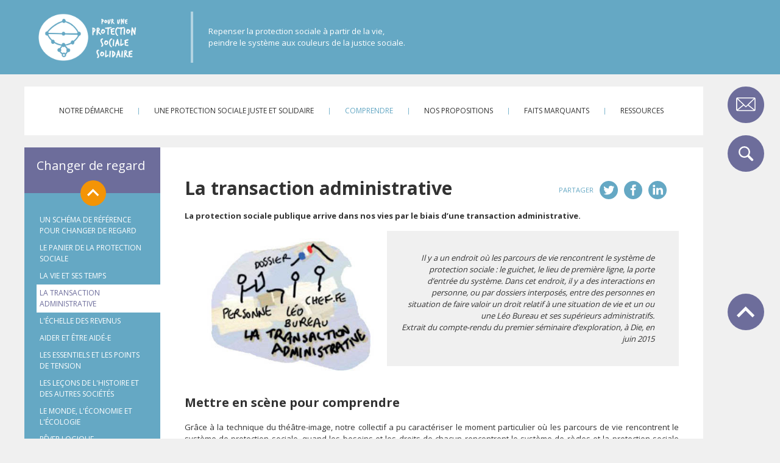

--- FILE ---
content_type: text/html; charset=UTF-8
request_url: https://protectionsocialesolidaire.org/node/45
body_size: 7347
content:
<!DOCTYPE html>
<html  lang="fr" dir="ltr">
  <head>
    <meta charset="utf-8" />
<script async src="https://www.googletagmanager.com/gtag/js?id=UA-114749462-1"></script>
<script>window.dataLayer = window.dataLayer || [];function gtag(){dataLayer.push(arguments)};gtag("js", new Date());gtag("set", "developer_id.dMDhkMT", true);gtag("config", "UA-114749462-1", {"groups":"default","anonymize_ip":true,"page_placeholder":"PLACEHOLDER_page_path","allow_ad_personalization_signals":false});</script>
<meta name="Generator" content="Drupal 10 (https://www.drupal.org)" />
<meta name="MobileOptimized" content="width" />
<meta name="HandheldFriendly" content="true" />
<meta name="viewport" content="width=device-width, initial-scale=1.0" />
<link rel="icon" href="/sites/default/files/favicon.ico" type="image/vnd.microsoft.icon" />
<link rel="canonical" href="https://protectionsocialesolidaire.org/node/45" />
<link rel="shortlink" href="https://protectionsocialesolidaire.org/node/45" />

    <title>La transaction administrative | Collectif pour une protection sociale solidaire</title>
    <link rel="stylesheet" media="all" href="/sites/default/files/css/css_FZw-_12tJMOFsu6l_VplVmHp8nGiOkPt6BNUP6Odaek.css?delta=0&amp;language=fr&amp;theme=protectionsociale&amp;include=eJxljkEOwzAIwD6UCmkfikhKKzQIEbBW_f122qbtaPviZpaRjhM2R6XT_F7WgDXqrZuU6ZbUk21URR7w4a8U1hmFYBdrKEvkJTz24hTzFfmgqjQeAb-iBusUKnFFkkLDoHJS28y1tvfXn3kCJIFIDQ" />
<link rel="stylesheet" media="all" href="https://cdn.jsdelivr.net/npm/entreprise7pro-bootstrap@3.4.8/dist/css/bootstrap.min.css" integrity="sha256-zL9fLm9PT7/fK/vb1O9aIIAdm/+bGtxmUm/M1NPTU7Y=" crossorigin="anonymous" />
<link rel="stylesheet" media="all" href="https://cdn.jsdelivr.net/npm/@unicorn-fail/drupal-bootstrap-styles@0.0.2/dist/3.1.1/7.x-3.x/drupal-bootstrap.min.css" integrity="sha512-nrwoY8z0/iCnnY9J1g189dfuRMCdI5JBwgvzKvwXC4dZ+145UNBUs+VdeG/TUuYRqlQbMlL4l8U3yT7pVss9Rg==" crossorigin="anonymous" />
<link rel="stylesheet" media="all" href="https://cdn.jsdelivr.net/npm/@unicorn-fail/drupal-bootstrap-styles@0.0.2/dist/3.1.1/8.x-3.x/drupal-bootstrap.min.css" integrity="sha512-jM5OBHt8tKkl65deNLp2dhFMAwoqHBIbzSW0WiRRwJfHzGoxAFuCowGd9hYi1vU8ce5xpa5IGmZBJujm/7rVtw==" crossorigin="anonymous" />
<link rel="stylesheet" media="all" href="https://cdn.jsdelivr.net/npm/@unicorn-fail/drupal-bootstrap-styles@0.0.2/dist/3.2.0/7.x-3.x/drupal-bootstrap.min.css" integrity="sha512-U2uRfTiJxR2skZ8hIFUv5y6dOBd9s8xW+YtYScDkVzHEen0kU0G9mH8F2W27r6kWdHc0EKYGY3JTT3C4pEN+/g==" crossorigin="anonymous" />
<link rel="stylesheet" media="all" href="https://cdn.jsdelivr.net/npm/@unicorn-fail/drupal-bootstrap-styles@0.0.2/dist/3.2.0/8.x-3.x/drupal-bootstrap.min.css" integrity="sha512-JXQ3Lp7Oc2/VyHbK4DKvRSwk2MVBTb6tV5Zv/3d7UIJKlNEGT1yws9vwOVUkpsTY0o8zcbCLPpCBG2NrZMBJyQ==" crossorigin="anonymous" />
<link rel="stylesheet" media="all" href="https://cdn.jsdelivr.net/npm/@unicorn-fail/drupal-bootstrap-styles@0.0.2/dist/3.3.1/7.x-3.x/drupal-bootstrap.min.css" integrity="sha512-ZbcpXUXjMO/AFuX8V7yWatyCWP4A4HMfXirwInFWwcxibyAu7jHhwgEA1jO4Xt/UACKU29cG5MxhF/i8SpfiWA==" crossorigin="anonymous" />
<link rel="stylesheet" media="all" href="https://cdn.jsdelivr.net/npm/@unicorn-fail/drupal-bootstrap-styles@0.0.2/dist/3.3.1/8.x-3.x/drupal-bootstrap.min.css" integrity="sha512-kTMXGtKrWAdF2+qSCfCTa16wLEVDAAopNlklx4qPXPMamBQOFGHXz0HDwz1bGhstsi17f2SYVNaYVRHWYeg3RQ==" crossorigin="anonymous" />
<link rel="stylesheet" media="all" href="https://cdn.jsdelivr.net/npm/@unicorn-fail/drupal-bootstrap-styles@0.0.2/dist/3.4.0/8.x-3.x/drupal-bootstrap.min.css" integrity="sha512-tGFFYdzcicBwsd5EPO92iUIytu9UkQR3tLMbORL9sfi/WswiHkA1O3ri9yHW+5dXk18Rd+pluMeDBrPKSwNCvw==" crossorigin="anonymous" />
<link rel="stylesheet" media="all" href="//fonts.googleapis.com/css?family=Open+Sans:300,400,600,700" />
<link rel="stylesheet" media="all" href="/sites/default/files/css/css_kSnT21eEKGCpmMdKu5yZrbZBPGdfcgYP_4Ey3UEmW0A.css?delta=10&amp;language=fr&amp;theme=protectionsociale&amp;include=eJxljkEOwzAIwD6UCmkfikhKKzQIEbBW_f122qbtaPviZpaRjhM2R6XT_F7WgDXqrZuU6ZbUk21URR7w4a8U1hmFYBdrKEvkJTz24hTzFfmgqjQeAb-iBusUKnFFkkLDoHJS28y1tvfXn3kCJIFIDQ" />

    
  </head>
  <body class="node-45 path-node page-node-type-page has-glyphicons">
    <a href="#main-content" class="visually-hidden focusable skip-link">
      Aller au contenu principal
    </a>
    
      <div class="dialog-off-canvas-main-canvas" data-off-canvas-main-canvas>
              <header class="navbar navbar-default container" id="navbar" role="banner">
            <div class="navbar-header">
          <div class="region region-navigation">
          <a class="logo navbar-btn pull-left" href="/" title="Accueil" rel="home">
      <img src="/sites/default/files/Logo%20pour%20une%20protection%20sociale%20solidaire%20ok.png" alt="Accueil" />
    </a>
          <p class="navbar-text">Repenser la protection sociale à partir de la vie, peindre le système aux couleurs de la justice sociale.</p>
  
  </div>

                      </div>

                        <script id="mcjs">!function(c,h,i,m,p){m=c.createElement(h),p=c.getElementsByTagName(h)[0],m.async=1,m.src=i,p.parentNode.insertBefore(m,p)}(document,"script","https://chimpstatic.com/mcjs-connected/js/users/caf3e39322b6726d6645da366/21ec0c3fca0283579774f8a2a.js");</script>
    </header>
  
  <div role="main" class="main-container container js-quickedit-main-content">
    <div class="row">

            
            
                  <section class="col-sm-9">

                
                
                
                
                          <a id="main-content"></a>
            <div class="region region-content">
    <nav role="navigation" aria-labelledby="block-menuprincipal-menu" id="block-menuprincipal">
            
  <h2 class="visually-hidden" id="block-menuprincipal-menu">Menu principal</h2>
  

        
              <ul class="menu nav">
                            <li class="expanded dropdown">
        <a href="/notre-demarche-qui-sommes-nous/aux-origines-du-projet" class="dropdown-toggle" data-target="#" data-toggle="dropdown">Notre démarche <span class="caret"></span></a>
                                  <ul class="menu dropdown-menu">
                            <li>
        <a href="/notre-demarche-qui-sommes-nous/aux-origines-du-projet" data-drupal-link-system-path="node/84">Qui sommes nous ?</a>
                  </li>
                        <li>
        <a href="/notre-demarche/redonner-vie-la-parole-citoyenne" data-drupal-link-system-path="node/274">Une exploration citoyenne</a>
                  </li>
                        <li>
        <a href="/notre-demarche-tribunes-et-rapports/une-protection-sociale-solidaire-est-possible-tribune" data-drupal-link-system-path="node/162">Tribunes et Rapports</a>
                  </li>
                        <li>
        <a href="/notre-demarche/le-chemin-parcouru-saison-1" data-drupal-link-system-path="node/211">Le chemin parcouru</a>
                  </li>
        </ul>
  
            </li>
                        <li>
        <span>|</span>
                  </li>
                        <li class="expanded dropdown">
        <a href="/repenser-la-protection-sociale" class="dropdown-toggle" data-target="#" data-toggle="dropdown">Une protection sociale juste et solidaire <span class="caret"></span></a>
                                  <ul class="menu dropdown-menu">
                            <li>
        <a href="/repenser-la-protection-sociale" data-drupal-link-system-path="node/102">Repenser la protection sociale</a>
                  </li>
                        <li>
        <a href="/une-protection-sociale-juste-et-solidaire/notre-interdependance-fondamentale" data-drupal-link-system-path="node/108">Des principes pour une protection sociale plus juste</a>
                  </li>
        </ul>
  
            </li>
                        <li>
        <span>|</span>
                  </li>
                        <li class="expanded dropdown active">
        <a href="/comprendre/ce-que-lhistoire-peut-nous-apprendre" class="dropdown-toggle" data-target="#" data-toggle="dropdown">Comprendre <span class="caret"></span></a>
                                  <ul class="menu dropdown-menu">
                            <li class="active">
        <a href="/comprendre/un-schema-de-reference-pour-changer-de-regard" data-drupal-link-system-path="node/32">Changer de regard</a>
                  </li>
                        <li>
        <a href="/comprendre/ce-que-lhistoire-peut-nous-apprendre" data-drupal-link-system-path="node/250">Faire un détour par l&#039;histoire</a>
                  </li>
                        <li>
        <a href="/comprendre/le-budget-de-la-protection-sociale" data-drupal-link-system-path="node/175">Le budget de la protection sociale</a>
                  </li>
        </ul>
  
            </li>
                        <li>
        <span>|</span>
                  </li>
                        <li class="expanded dropdown">
        <a href="/nos-propositions" class="dropdown-toggle" data-target="#" data-toggle="dropdown">Nos propositions <span class="caret"></span></a>
                                  <ul class="menu dropdown-menu">
                            <li>
        <a href="/nos-propositions/reconnaitre-les-contributions" data-drupal-link-system-path="node/260">Reconnaitre les contributions</a>
                  </li>
                        <li>
        <a href="/nos-propositions/lalimentation-comme-un-droit" data-drupal-link-system-path="node/261">L&#039;alimentation comme droit</a>
                  </li>
                        <li>
        <a href="/nos-propositions/une-indignation-et-une-conviction" data-drupal-link-system-path="node/295">Pour un revenu minimum garanti</a>
                  </li>
        </ul>
  
            </li>
                        <li>
        <span>|</span>
                  </li>
                        <li>
        <a href="/actualites" class="lien-actus" data-drupal-link-system-path="actualites">Faits marquants</a>
                  </li>
                        <li>
        <span>|</span>
                  </li>
                        <li>
        <a href="/ressources" target="" data-drupal-link-system-path="ressources">Ressources</a>
                  </li>
                        <li>
        <a href="/newsletter/signup" class="news" data-drupal-link-system-path="newsletter/signup">S&#039;inscrire à la newsletter</a>
                  </li>
                        <li>
        <a href="/contact" class="contact" target="" data-drupal-link-system-path="node/78">Contact</a>
                  </li>
                        <li>
        <a href="/temoignez" class="temoignez" target="" data-drupal-link-system-path="node/24">Témoignez</a>
                  </li>
        </ul>
  


  </nav>
<section class="search-blk-form block block-protection-main block-custom-search-block clearfix" data-drupal-selector="search-blk-form" id="block-customsearchblock-2">
  
    

      <form action="/node/45" method="post" id="search-blk-form" accept-charset="UTF-8">
  <div class="form-item js-form-item form-type-textfield js-form-type-textfield form-item-rechercher js-form-item-rechercher form-group">
      <label for="edit-rechercher" class="control-label">Recherche</label>
  
  
  <input data-drupal-selector="edit-rechercher" class="form-text form-control" type="text" id="edit-rechercher" name="rechercher" value="" size="60" maxlength="128" placeholder="Terme recherché" />

  
  
  </div>
<button title="Recherche" data-drupal-selector="edit-btn-submit" class="button js-form-submit form-submit btn-default btn" type="submit" id="edit-btn-submit" name="op" value=" "></button><input autocomplete="off" data-drupal-selector="form-bjn81wlfxcadfdvknscpqnodyq7zsnej6-jhqprxl24" type="hidden" name="form_build_id" value="form-bjn81WlFXcAdFdvknSCPqNOdyQ7ZSnEj6-jhQPRxl24" /><input data-drupal-selector="edit-search-blk-form" type="hidden" name="form_id" value="search_blk_form" /><input data-drupal-selector="edit-honeypot-time" type="hidden" name="honeypot_time" value="oO6vqfM0gg8rqo_nXNK-TS-XgkYueqM3CjbJK_bLicg" /><div class="url-textfield form-group js-form-wrapper form-wrapper" style="display: none !important;"><div class="form-item js-form-item form-type-textfield js-form-type-textfield form-item-url js-form-item-url form-group">
      <label for="edit-url" class="control-label">Laisser ce champ vide</label>
  
  
  <input autocomplete="off" data-drupal-selector="edit-url" class="form-text form-control" type="text" id="edit-url" name="url" value="" size="20" maxlength="128" />

  
  
  </div>
</div>

</form>

  </section>

<div data-drupal-messages-fallback class="hidden"></div>
    <h1 class="page-header">
<span>La transaction administrative</span>
</h1>

  <div data-history-node-id="45" class="node node--type-page node--view-mode-full ds-2col clearfix">

  

  <div class="group-left">
    
            <div class="field field--name-dynamic-block-fieldnode-menu-page field--type-ds field--label-hidden field--item">
              <ul class="menu nav">
                            <li class="expanded dropdown">
        <a href="/comprendre/un-schema-de-reference-pour-changer-de-regard" class="dropdown-toggle" data-target="#" data-toggle="dropdown">Changer de regard <span class="caret"></span></a>
                                  <ul class="menu dropdown-menu">
                            <li>
        <a href="/comprendre/un-schema-de-reference-pour-changer-de-regard" data-drupal-link-system-path="node/32">Un schéma de référence pour changer de regard</a>
                  </li>
                        <li>
        <a href="/node/43" data-drupal-link-system-path="node/43">Le panier de la protection sociale</a>
                  </li>
                        <li>
        <a href="/node/44" data-drupal-link-system-path="node/44">La vie et ses temps</a>
                  </li>
                        <li>
        <a href="/node/45" data-drupal-link-system-path="node/45" class="is-active" aria-current="page">La transaction administrative</a>
                  </li>
                        <li>
        <a href="/node/46" data-drupal-link-system-path="node/46">L&#039;échelle des revenus</a>
                  </li>
                        <li>
        <a href="/node/47" data-drupal-link-system-path="node/47">Aider et être aidé-e</a>
                  </li>
                        <li>
        <a href="/node/48" data-drupal-link-system-path="node/48">Les essentiels et les points de tension</a>
                  </li>
                        <li>
        <a href="/node/49" data-drupal-link-system-path="node/49">Les leçons de l&#039;histoire et des autres sociétés</a>
                  </li>
                        <li>
        <a href="/node/50" data-drupal-link-system-path="node/50">Le monde, l&#039;économie et l&#039;écologie</a>
                  </li>
                        <li>
        <a href="/node/51" data-drupal-link-system-path="node/51">Rêver logique</a>
                  </li>
        </ul>
  
            </li>
        </ul>
  

</div>
      
  </div>

  <div class="group-right">
    
            <div class="field field--name-dynamic-block-fieldnode-share field--type-ds field--label-hidden field--item"><div class="share"><p>Partager</p><a href="https://twitter.com/share?url=https://protectionsocialesolidaire.org/node/45&amp;text=La transaction administrative" class="tw_article" target="_blank"></a><a class="fb_article" href="https://www.facebook.com/sharer/sharer.php?u=https://protectionsocialesolidaire.org/node/45" target="_blank"></a><a class="lk_article" href="https://www.linkedin.com/shareArticle?mini=true&amp;url=https://protectionsocialesolidaire.org/node/45&amp;title=La transaction administrative&amp;summary=La protection sociale publique arrive dans nos vies par le biais d’une transaction administrative.&amp;source=" target="_blank"></a></div></div>
      
<div  class="contenu">
    
            <div class="field field--name-node-title field--type-ds field--label-hidden field--item"><h2>
  La transaction administrative
</h2>
</div>
      
  <div class="field field--name-field-chapo field--type-string-long field--label-visually_hidden">
    <div class="field--label sr-only">Chapo</div>
              <div class="field--item">La protection sociale publique arrive dans nos vies par le biais d’une transaction administrative.</div>
          </div>

  <div class="field field--name-field-corps field--type-text-long field--label-visually_hidden">
    <div class="field--label sr-only">Corps</div>
              <div class="field--item"><p class="ckeimageleft">&nbsp;</p>

<p class="ckeimageleft"><img alt="transaction.jpg" data-entity-type data-entity-uuid height="239" src="/sites/default/files/2017-09/transaction.jpg" width="319" class="align-left" loading="lazy"></p>

<div class="ckecitation text-align-right" style="margin-left: 23px; margin-top: 4px;"><em>Il y a un endroit où les parcours de vie rencontrent le système de protection sociale : le guichet, le lieu de première ligne, la porte d’entrée du système. Dans cet endroit, il y a des interactions en personne, ou par dossiers interposés, entre des personnes en situation de faire valoir un droit relatif à une situation de vie et un ou une Léo Bureau et ses supérieurs administratifs.<br>
Extrait du compte-rendu du premier séminaire d’exploration, à Die, en juin 2015</em></div>

<p style="margin-left:26px; margin-top:4px; text-align:right">&nbsp;</p>

<h3 class="ckesoustitre1">Mettre en scène pour comprendre</h3>

<p class="text-align-justify">Grâce à la technique du théâtre-image, notre collectif a pu caractériser le moment particulier où les parcours de vie rencontrent le système de protection sociale, quand les besoins et les droits de chacun rencontrent le système de règles et la protection sociale dans sa dimension de biens, services et prestations monétaires.</p>

<p class="text-align-justify">Pour avoir testé ce moment de la transaction administrative en fonction de <a href="https://protectionsocialesolidaire.org/node/46">positions différentes dans l’échelle sociale</a>, les participants ont réalisé que celle-ci peut faire une grande différence dans la manière dont les droits sont ouverts.</p>

<h3 class="ckesoustitre1">Le doux et le dur</h3>

<p class="text-align-justify">En évoquant diverses situations, prenant place à des temps différents de la vie et tenant compte de l’échelle des revenus, nous avons également constaté qu’en dehors de la question de la justice sociale, la qualité humaine de la relation était importante.</p>
</div>
          </div>

  </div>
  </div>

</div>



  </div>

              </section>

                              <aside class="col-sm-3" role="complementary">
              <div class="well region region-sidebar-second">
    <section id="block-blocboutonsright" class="block block-protection-main block-btn-right clearfix">
  
    

      <div class="btn_contact"><a title="Contact" href="/contact">Contact</a></div>
  </section>

<section class="search-blk-form block block-protection-main block-custom-search-block clearfix" data-drupal-selector="search-blk-form-2" id="block-customsearchblock">
  
    

      <form action="/node/45" method="post" id="search-blk-form--2" accept-charset="UTF-8">
  <div class="form-item js-form-item form-type-textfield js-form-type-textfield form-item-rechercher js-form-item-rechercher form-group">
      <label for="edit-rechercher--2" class="control-label">Recherche</label>
  
  
  <input data-drupal-selector="edit-rechercher" class="form-text form-control" type="text" id="edit-rechercher--2" name="rechercher" value="" size="60" maxlength="128" placeholder="Terme recherché" />

  
  
  </div>
<button title="Recherche" data-drupal-selector="edit-btn-submit" class="button js-form-submit form-submit btn-default btn" type="submit" id="edit-btn-submit--2" name="op" value=" "></button><input autocomplete="off" data-drupal-selector="form-u93k0umszxm3mbkwx3cvgoxv4-1rhbtier9qmu21wkw" type="hidden" name="form_build_id" value="form-u93k0umszXM3MbKWX3cvGoxv4-1rHBTIer9QmU21wKw" /><input data-drupal-selector="edit-search-blk-form-2" type="hidden" name="form_id" value="search_blk_form" /><input data-drupal-selector="edit-honeypot-time" type="hidden" name="honeypot_time" value="2LyAN0_ysV1TZmCMLwYo5YB4DvYGQ4cLBpQrtiN14FY" /><div class="url-textfield form-group js-form-wrapper form-wrapper" style="display: none !important;"><div class="form-item js-form-item form-type-textfield js-form-type-textfield form-item-url js-form-item-url form-group">
      <label for="edit-url--2" class="control-label">Laisser ce champ vide</label>
  
  
  <input autocomplete="off" data-drupal-selector="edit-url" class="form-text form-control" type="text" id="edit-url--2" name="url" value="" size="20" maxlength="128" />

  
  
  </div>
</div>

</form>

  </section>

<section id="block-bloctotop" class="block block-protection-main block-totop-block clearfix">
  
    

      <div class="lientotop"></div>
  </section>


  </div>

          </aside>
                  </div>
  </div>

      <footer class="footer container" role="contentinfo">
        <div class="region region-footer">
          <a class="logo navbar-btn pull-left" href="/" title="Accueil" rel="home">
      <img src="/sites/default/files/Logo%20pour%20une%20protection%20sociale%20solidaire%20ok.png" alt="Accueil" />
    </a>
      <section id="block-blocreseauxsociaux" class="block block-protection-main block-reseaux-sociaux clearfix">
  
    

      <div class="bloc_social"><p class="titre_social">Les associations partenaires</p><ul><li><a href="https://www.aequitaz.org/" target="_blank">AequitaZ</a></li><li><a href="https://www.secours-catholique.org/" target="_blank">Secours Catholique Caritas France</a></li></ul></div>
  </section>

<nav role="navigation" aria-labelledby="block-menufooter-menu" id="block-menufooter">
            
  <h2 class="visually-hidden" id="block-menufooter-menu">Menu footer</h2>
  

        
              <ul class="menu nav">
                            <li>
        <a href="/notre-demarche-une-exploration-citoyenne/des-comptes-aux-contes" data-drupal-link-system-path="node/86">Contes de la protection sociale</a>
                  </li>
                        <li>
        <a href="/mentions-legales" target="" data-drupal-link-system-path="node/27">Mentions légales</a>
                  </li>
                        <li>
        <a href="/credits" target="" data-drupal-link-system-path="node/25">Crédits</a>
                  </li>
        </ul>
  


  </nav>

  </div>

    </footer>
  
  </div>

    
    <script type="application/json" data-drupal-selector="drupal-settings-json">{"path":{"baseUrl":"\/","pathPrefix":"","currentPath":"node\/45","currentPathIsAdmin":false,"isFront":false,"currentLanguage":"fr"},"pluralDelimiter":"\u0003","suppressDeprecationErrors":true,"google_analytics":{"account":"UA-114749462-1","trackOutbound":true,"trackMailto":true,"trackTel":true,"trackDownload":true,"trackDownloadExtensions":"7z|aac|arc|arj|asf|asx|avi|bin|csv|doc(x|m)?|dot(x|m)?|exe|flv|gif|gz|gzip|hqx|jar|jpe?g|js|mp(2|3|4|e?g)|mov(ie)?|msi|msp|pdf|phps|png|ppt(x|m)?|pot(x|m)?|pps(x|m)?|ppam|sld(x|m)?|thmx|qtm?|ra(m|r)?|sea|sit|tar|tgz|torrent|txt|wav|wma|wmv|wpd|xls(x|m|b)?|xlt(x|m)|xlam|xml|z|zip"},"responsive_menus":[{"toggler_text":"\u2630","selectors":["#block-menuprincipal"],"media_size":"999","media_unit":"px","absolute":1,"disable_mouse_events":1,"remove_attributes":1,"responsive_menus_style":"responsive_menus_simple"}],"bootstrap":{"forms_has_error_value_toggle":1,"modal_animation":1,"modal_backdrop":"true","modal_focus_input":1,"modal_keyboard":1,"modal_select_text":1,"modal_show":1,"modal_size":"","popover_enabled":1,"popover_animation":1,"popover_auto_close":1,"popover_container":"body","popover_content":"","popover_delay":"0","popover_html":0,"popover_placement":"right","popover_selector":"","popover_title":"","popover_trigger":"click","tooltip_enabled":1,"tooltip_animation":1,"tooltip_container":"body","tooltip_delay":"0","tooltip_html":0,"tooltip_placement":"auto left","tooltip_selector":"","tooltip_trigger":"hover"},"field_group":{"html_element":{"mode":"default","context":"view","settings":{"classes":"contenu","id":"","element":"div","show_label":false,"label_element":"h3","attributes":"","effect":"none","speed":"fast"}}},"ajaxTrustedUrl":{"form_action_p_pvdeGsVG5zNF_XLGPTvYSKCf43t8qZYSwcfZl2uzM":true},"user":{"uid":0,"permissionsHash":"a868d0e3d7ff8a3569aedfd609353697745ceccc98cd0646efcb114de1ce2635"}}</script>
<script src="/sites/default/files/js/js_LJ-ni7JPmdNopEXdb5q967_n11eeXO8yykEqPnmo5Lg.js?scope=footer&amp;delta=0&amp;language=fr&amp;theme=protectionsociale&amp;include=eJxlzsEKwzAMA9AfysgnmSS4weBEJvY6-vfbZWvpbtLTRRUIj1Us128iW0wyJdKPssGw87pIABpiqQNdmcoseoQ0z3dIthDcQjBpFJn57JfJ0aQo566oRR8eh8rsabHbZ5SdafB8er4DuQxTTi-uG9ag8-CfvAHyKF-O"></script>
<script src="https://cdn.jsdelivr.net/npm/entreprise7pro-bootstrap@3.4.8/dist/js/bootstrap.min.js" integrity="sha256-3XV0ZwG+520tCQ6I0AOlrGAFpZioT/AyPuX0Zq2i8QY=" crossorigin="anonymous"></script>
<script src="/sites/default/files/js/js_137p-MhlqwVWRMULRoYSFNhHPuKsUxt-CgqgOcOePa4.js?scope=footer&amp;delta=2&amp;language=fr&amp;theme=protectionsociale&amp;include=eJxlzsEKwzAMA9AfysgnmSS4weBEJvY6-vfbZWvpbtLTRRUIj1Us128iW0wyJdKPssGw87pIABpiqQNdmcoseoQ0z3dIthDcQjBpFJn57JfJ0aQo566oRR8eh8rsabHbZ5SdafB8er4DuQxTTi-uG9ag8-CfvAHyKF-O"></script>
<script src="/modules/custom/protection_main/js/protection_main.js?v=1.x"></script>
<script src="/themes/protectionsociale/js/protectionsociale.js?v=1.x"></script>
<script src="/sites/default/files/js/js_goMXn20WVpuLy9R0A32CE1UWBF_fuMxNKhFjWaL38zg.js?scope=footer&amp;delta=5&amp;language=fr&amp;theme=protectionsociale&amp;include=eJxlzsEKwzAMA9AfysgnmSS4weBEJvY6-vfbZWvpbtLTRRUIj1Us128iW0wyJdKPssGw87pIABpiqQNdmcoseoQ0z3dIthDcQjBpFJn57JfJ0aQo566oRR8eh8rsabHbZ5SdafB8er4DuQxTTi-uG9ag8-CfvAHyKF-O"></script>

  </body>
</html>


--- FILE ---
content_type: text/css
request_url: https://protectionsocialesolidaire.org/sites/default/files/css/css_kSnT21eEKGCpmMdKu5yZrbZBPGdfcgYP_4Ey3UEmW0A.css?delta=10&language=fr&theme=protectionsociale&include=eJxljkEOwzAIwD6UCmkfikhKKzQIEbBW_f122qbtaPviZpaRjhM2R6XT_F7WgDXqrZuU6ZbUk21URR7w4a8U1hmFYBdrKEvkJTz24hTzFfmgqjQeAb-iBusUKnFFkkLDoHJS28y1tvfXn3kCJIFIDQ
body_size: 10822
content:
/* @license GPL-2.0-or-later https://www.drupal.org/licensing/faq */
html{width:100%;height:100%;}body{position:relative;line-height:1.5;color:#323232;font-family:'Open Sans';margin-top:0;min-height:100%;background:#F0F0F0;color:#323232;font-size:13px;}img{height:auto;}a:focus,a:hover{text-decoration:none;}.navbar-nav{float:none;}.row{margin:0;}.col-sm-12{padding:0;}.block-clear{clear:both;}img{max-width:100%;}#navbar{background:#65A8C4;height:122px;max-width:none;width:100%;border:none;border-radius:0;padding:0;margin:0;}#navbar .navbar-header{max-width:1366px;margin:0 auto;padding:0 26px 0 40px;float:none;position:relative;}#navbar .navbar-header .region{display:table;height:122px;}#navbar .navbar-header .region .logo,#navbar .navbar-header .region .navbar-text{display:table-cell;vertical-align:middle;margin:0;padding:0;height:122px;float:none;}#navbar .navbar-header .region .logo{margin-left:20px;}#navbar .navbar-header .region .logo img{display:block;margin:19px 0;padding-right:60px;border-right:4px solid #b2d3e1;max-height:84px;}#navbar .navbar-header .region .navbar-text{padding-left:25px;max-width:360px;font-size:13px;color:#fff;}#navbar #block-bloctemoignez{display:block;position:absolute;right:26px;top:50%;transform:translateY(-50%);}#navbar #block-bloctemoignez .field--name-body{display:block;}#navbar #block-bloctemoignez .field--name-body a{display:block;color:#fff;font-size:16px;font-weight:bold;text-transform:uppercase;line-height:60px;border-radius:5px;padding:0 20px;background:#F39406;-webkit-box-shadow:0px 3px 6px -3px rgba(0,0,0,0.6);-moz-box-shadow:0px 3px 6px -3px rgba(0,0,0,0.6);box-shadow:0px 3px 6px -3px rgba(0,0,0,0.6);}#navbar #block-bloctemoignez .field--name-body a.active,#navbar #block-bloctemoignez .field--name-body a:hover{background:#fff;color:#F39406;}footer.footer{background:#65A8C4;max-width:none;width:100%;border:none;border-radius:0;padding:0;margin:0;position:absolute;right:0;bottom:0;left:0;}footer .region-footer{max-width:1366px;margin:0 auto;padding:30px 26px 30px 40px;position:relative;display:table;width:100%;}footer .region-footer .logo{float:none !important;margin:0;padding-right:20px;display:table-cell;vertical-align:middle;}footer .region-footer .logo img{display:block;max-width:205px;}footer .region-footer #block-blocreseauxsociaux .bloc_social{display:flex;flex-direction:column;}footer .region-footer #block-blocreseauxsociaux .titre_social{font-size:15px;font-weight:bold;margin-bottom:10px;color:#fff;}footer .region-footer #block-blocreseauxsociaux .bloc_social ul{list-style:none;padding:0;}footer .region-footer #block-blocreseauxsociaux .bloc_social ul li{font-size:12px;margin-bottom:10px;padding-left:15px;background:url(/themes/protectionsociale/css/images/link.png) no-repeat left center;}footer .region-footer #block-blocreseauxsociaux .bloc_social ul li:last-child{margin-bottom:0;}footer .region-footer #block-blocreseauxsociaux .bloc_social ul li a{padding:0;color:#fff;text-transform:uppercase;}footer .region-footer #block-blocreseauxsociaux .bloc_social ul li a:hover{background:none;}#block-menufooter{display:table-cell;vertical-align:middle;}#block-menufooter ul li{font-size:12px;margin-bottom:10px;padding-left:15px;background:url(/themes/protectionsociale/css/images/link.png) no-repeat left center;}#block-menufooter ul li:last-child{margin-bottom:0;}#block-menufooter ul li a{padding:0;color:#fff;text-transform:uppercase;}#block-menufooter ul li a:hover{background:none;}.main-container{max-width:1366px;margin:0 auto;width:100%;padding:20px 126px 20px 40px;position:relative;}.main-container > .row > .col-sm-9{float:none;width:100%;padding:0;}.main-container > .row > .col-sm-3{float:none;position:absolute;right:26px;top:20px;width:60px;padding:0;}.main-container > .row > .col-sm-3 .region-sidebar-second{position:fixed;margin-top:0;margin-right:0;width:60px;background:none;border:none;box-shadow:none;margin-bottom:0;padding:0;z-index:100;}#block-blocboutonsright .btn_news a{display:block;width:60px;height:60px;background:url(/themes/protectionsociale/css/images/btn_news.svg) no-repeat;margin-bottom:20px;text-indent:-9999px;}#block-blocboutonsright .btn_news a:hover{background:url(/themes/protectionsociale/css/images/btn_news_hov.svg) no-repeat;}#block-blocboutonsright .btn_contact a{display:block;width:60px;height:60px;background:url(/themes/protectionsociale/css/images/contact.png) no-repeat;margin-bottom:20px;text-indent:-9999px;}#block-blocboutonsright .btn_contact a:hover{background:url(/themes/protectionsociale/css/images/contact_hov.png) no-repeat;}.main-container > .row > .col-sm-3 .region-sidebar-second .search-blk-form{height:60px;position:relative;}.main-container > .row > .col-sm-3 .region-sidebar-second .search-blk-form form{position:absolute;right:0;top:0;}.main-container > .row > .col-sm-3 .region-sidebar-second .search-blk-form .form-item{margin-bottom:0;position:absolute;right:30px;top:-1px;display:none;}.main-container > .row > .col-sm-3 .region-sidebar-second .search-blk-form .form-item label{display:none;}.main-container > .row > .col-sm-3 .region-sidebar-second .search-blk-form .form-item input{box-shadow:none;width:300px;height:62px;padding:0 35px 0 10px;border:1px solid #f0f0f0;}.main-container > .row > .col-sm-3 .region-sidebar-second .search-blk-form .form-item input:focus{border:1px solid #f0f0f0;}.main-container > .row > .col-sm-3 .region-sidebar-second .search-blk-form button.form-submit{width:60px;height:60px;background:url(/themes/protectionsociale/css/images/search.svg) no-repeat;border:none;z-index:5;position:absolute;right:0;top:0;box-shadow:none;padding:0;outline:none;}.main-container > .row > .col-sm-3 .region-sidebar-second .search-blk-form button.form-submit.active,.main-container > .row > .col-sm-3 .region-sidebar-second .search-blk-form button.form-submit:hover{background:url(/themes/protectionsociale/css/images/search_hover.svg) no-repeat;outline:none;}.main-container > .row > .col-sm-3 .region-sidebar-second .search-blk-form button.form-submit:focus{border:none;box-shadow:none;outline:none;}#block-bloctotop .lientotop{display:block;width:60px;height:60px;background:url(/themes/protectionsociale/css/images/totop.svg) no-repeat;margin-top:300px;cursor:pointer;}#block-bloctotop .lientotop:hover{background:url(/themes/protectionsociale/css/images/totop_hov.svg) no-repeat;}#block-menuprincipal{background:#fff;padding:20px;}#block-menuprincipal ul{text-align:center;}#block-menuprincipal ul li{display:inline-block;vertical-align:middle;}#block-menuprincipal ul li a{padding:0 10px;font-size:12px;color:#323232;text-transform:uppercase;line-height:40px;}#block-menuprincipal ul li a.news,#block-menuprincipal ul li a.contact,#block-menuprincipal ul li a.temoignez{display:none;}#block-menuprincipal ul li:hover{background:#65A8C4;}#block-menuprincipal ul li.separator:hover{background:none;}#block-menuprincipal ul li:hover a{color:#fff !important;background:#65A8C4;}#block-menuprincipal ul li.active a,#block-menuprincipal ul li a.is-active{color:#65A8C4}#block-menuprincipal ul li span{font-size:10px;display:block;margin-top:-2px;color:#65A8C4;padding:0 10px;}#block-menuprincipal ul li .caret{display:none;}#block-menuprincipal ul li ul{display:none;border:none;background:#65A8C4;padding:0;margin:0;box-shadow:none;border-radius:0;min-width:200px;}#block-menuprincipal ul li ul li{display:block;text-align:left;padding:0 10px;}#block-menuprincipal ul li ul li:hover{background:#6D6D9B;}#block-menuprincipal ul li ul li:hover a{background:url(/themes/protectionsociale/css/images/link.png) no-repeat center left !important;}#block-menuprincipal ul li ul li a.is-active,#block-menuprincipal ul li ul li a{padding:0 0 0 15px;font-size:12px;color:#fff !important;text-transform:none;line-height:40px;background:url(/themes/protectionsociale/css/images/link.png) no-repeat center left !important;}.block-article-home{background:#fff;padding:0 20px 20px;}.block-article-home .bloc_exergue{position:relative;}.block-article-home .bloc_exergue img{display:block;max-width:100%;}.block-article-home .bloc_exergue .article_exergue{position:absolute;left:20px;bottom:20px;max-width:40%;background:url(/themes/protectionsociale/css/images/backtransp.png) repeat;padding:20px;}.block-article-home .bloc_exergue .article_exergue span{line-height:30px;background:#65A8C4;padding:0 5px;color:#fff;text-transform:uppercase;display:inline-block;font-size:15px;}.block-article-home .bloc_exergue .article_exergue .titre_exergue{font-size:30px;font-weight:bold;margin-top:12px;margin-bottom:0;}.block-article-home .bloc_exergue .article_exergue .texte_exergue{margin-top:30px;margin-bottom:0;font-size:15px;}.block-article-home .bloc_exergue .article_exergue .link_exergue{display:inline-block;margin-top:15px;line-height:40px;font-size:17px;font-weight:bold;color:#323232;padding-right:50px;background:url(/themes/protectionsociale/css/images/fleche.svg) no-repeat right center;}.block-article-home .bloc_exergue .article_exergue .link_exergue:hover{background:url(/themes/protectionsociale/css/images/fleche_hover.svg) no-repeat right center;}.block-bloc-acces-home{background:#fff;margin-top:20px;padding:20px;}.block-bloc-acces-home .blocs_acces{display:flex;margin:0 -10px;}.block-bloc-acces-home .blocs_acces .bloc_acces{width:25%;padding:0 10px;}.block-bloc-acces-home .blocs_acces .bloc_acces a{display:block;background:#65A8C4;padding:20px;height:100%;}.block-bloc-acces-home .blocs_acces .bloc_acces p{font-size:20px;font-weight:bold;margin-bottom:40px;color:#fff;text-align:center;}.block-bloc-acces-home .blocs_acces .bloc_acces img{display:block;margin:0 auto;max-height:250px;}.block-views-blockarticles-block-1{margin-top:20px;position:relative;}.block-views-blockarticles-block-1 .view-content{display:table;padding:20px 10px;background:#fff;}.block-views-blockarticles-block-1 .views-row{display:table-cell;width:25%;padding:0 10px;}.block-views-blockarticles-block-1 .views-row .visuel_article{position:relative;margin-bottom:10px;}.block-views-blockarticles-block-1 .views-row .visuel_article .field--name-field-categorie{position:absolute;left:0;bottom:0;font-size:11px;color:#fff;background:#65A8C4;padding:2px 5px;text-transform:uppercase;}.block-views-blockarticles-block-1 .views-row .contenu_article{padding-left:20px;border-left:5px solid #65A8C4;height:150px;position:relative;}.block-views-blockarticles-block-1 .views-row .contenu_article .field--name-node-title h3{font-size:13px;margin:0 0 10px;}.block-views-blockarticles-block-1 .views-row .contenu_article .field--name-node-title h3 a{font-weight:bold;color:#323232;line-height:1.5;}.block-views-blockarticles-block-1 .views-row .contenu_article .field--name-node-title h3 a:hover{color:#65A8C4;}.block-views-blockarticles-block-1 .views-row .contenu_article .field--name-field-chapo{font-size:12px;}.block-views-blockarticles-block-1 .views-row .contenu_article .field--name-field-tags{position:absolute;bottom:0;left:20px;}.block-views-blockarticles-block-1 .views-row .contenu_article .field--name-field-tags .field--item{display:inline-block;background:#F0F0F0;font-size:11px;padding:2px 5px;margin-right:5px;border-radius:3px;color:#323232;}.block-views-blockarticles-block-1 .more-link{text-align:center;}.block-views-blockarticles-block-1 .more-link a{display:inline-block;background:#F39406;border-radius:0 0 5px 5px;-webkit-box-shadow:0px 3px 6px -3px rgba(0,0,0,0.6);-moz-box-shadow:0px 3px 6px -3px rgba(0,0,0,0.6);box-shadow:0px 3px 6px -3px rgba(0,0,0,0.6);color:#fff;font-size:16px;font-weight:bold;line-height:60px;padding:0 20px;text-transform:uppercase;}.block-views-blockarticles-block-1 .more-link a:hover{background:#fff;color:#F39406;}.block-citation-home{width:66.667%;display:block;float:left;padding:20px;background:#fff;margin-top:20px;margin-right:1.667%;}.block-citation-home .bloc_citation{display:table;width:100%;}.block-citation-home .bloc_citation .citation{display:table-cell;width:50%;vertical-align:top;position:relative;}.block-citation-home .bloc_citation .citation .lacitation{position:absolute;left:20px;top:50%;transform:translateY(-50%);max-width:55%;padding:15px 20px;background:#fff;}.block-citation-home .bloc_citation .citation .lacitation .texte_citation{font-size:13px;font-style:italic;margin-bottom:10px;}.block-citation-home .bloc_citation .citation .lacitation .texte_citation p{display:inline-block;vertical-align:middle;}.block-citation-home .bloc_citation .citation .lacitation .texte_citation .guil{display:inline-block;width:13px;height:10px;background:url(/themes/protectionsociale/css/images/guil.svg) no-repeat;vertical-align:middle;margin-right:5px;}.block-citation-home .bloc_citation .citation .lacitation .texte_citation .guir{display:inline-block;width:13px;height:10px;background:url(/themes/protectionsociale/css/images/guir.svg) no-repeat;vertical-align:middle;margin-left:5px;}.block-citation-home .bloc_citation .citation .lacitation .auteur_citation{font-size:10px;}.block-citation-home .bloc_citation .texte_bloctem{display:table-cell;width:50%;vertical-align:top;background:#6D6D9B;}.block-citation-home .bloc_citation .texte_bloctem .texte_bloctem_inner{padding:20px;}.block-citation-home .bloc_citation .texte_bloctem .texte_bloctem_inner .letexte_bloctem{color:#fff;margin-bottom:20px;}.block-citation-home .bloc_citation .texte_bloctem .texte_bloctem_inner .letexte_bloctem a{background:#f39406;border-radius:5px;box-shadow:0 3px 6px -3px rgba(0,0,0,0.6);color:#fff;display:inline-block;font-size:16px;font-weight:bold;padding:10px 20px;}.block-citation-home .bloc_citation .texte_bloctem .texte_bloctem_inner .letexte_bloctem a:hover{background:#fff;color:#f39406;}.block-citation-home .bloc_citation .texte_bloctem .texte_bloctem_inner .btn_bloctem{background:#f39406;border-radius:5px;box-shadow:0 3px 6px -3px rgba(0,0,0,0.6);color:#fff;display:inline-block;font-size:16px;font-weight:bold;padding:10px 20px;}.block-citation-home .bloc_citation .texte_bloctem .texte_bloctem_inner .btn_bloctem span{display:block;text-transform:uppercase;}.block-citation-home .bloc_citation .texte_bloctem .texte_bloctem_inner .btn_bloctem:hover{background:#fff;color:#f39406;}.block-bloc-carrefour-savoir{width:31.667%;display:block;float:left;background:#fff;margin-top:20px;height:435px;padding:20px;}.block-bloc-carrefour-savoir .blocs_carrefour{width:100%;height:100%;}.block-bloc-carrefour-savoir a{display:block;width:100%;height:100%;}.block-bloc-carrefour-savoir .bloc_title{font-size:20px;font-weight:bold;margin-bottom:40px;text-align:center;color:#323232;}.block-bloc-carrefour-savoir a:hover .bloc_title{color:#65A8C4;}.page-node-type-evenement h1,.page-node-type-article h1{display:none;}.page-node-type-evenement .group-left,.page-node-type-article .group-left{width:17.917%;margin-top:20px;}.page-node-type-evenement .group-right,.page-node-type-article .group-right{width:82.083%;background:#fff;padding:40px 60px;margin-top:20px;position:relative;}.page-node-type-evenement .group-left .field--name-dynamic-token-fieldnode-lien-all-evenements,.page-node-type-article .group-left .field--name-dynamic-token-fieldnode-lien-all-actus{padding:20px;background:#fff;}.page-node-type-evenement .group-left .field--name-dynamic-token-fieldnode-lien-all-evenements a,.page-node-type-article .group-left .field--name-dynamic-token-fieldnode-lien-all-actus a{display:block;padding-left:60px;height:40px;color:#323232;background:url(/themes/protectionsociale/css/images/back.svg) no-repeat left center;}.page-node-type-evenement .group-left .field--name-dynamic-token-fieldnode-lien-all-evenements a span,.page-node-type-article .group-left .field--name-dynamic-token-fieldnode-lien-all-actus a span{font-weight:bold;}.page-node-type-evenement .group-right .field--name-field-date-affichee .field--item,.page-node-type-article .group-right .field--name-field-categorie .field--item{display:inline-block;line-height:30px;background:#65A8C4;font-size:15px;padding:0 10px;color:#fff;text-transform:uppercase;margin-bottom:20px;}.page-node-type-evenement .group-right .field--name-node-title h2,.page-node-type-article .group-right .field--name-node-title h2{margin:0 0 30px;font-weight:bold;font-size:30px;}.page-node-type-article .group-right .field--name-field-tags .field--item{display:inline-block;line-height:30px;border-radius:3px;background:#F0F0F0;padding:0 10px;margin-right:7px;margin-bottom:30px;}.page-node-type-evenement  .group-right .field--name-field-chapo,.page-node-type-article .group-right .field--name-field-chapo{font-weight:bold;margin-bottom:20px;}.page-node-type-evenement  .group-right .field--name-field-corps p,.page-node-type-article .group-right .field--name-field-corps p{margin-bottom:20px;}.page-node-type-evenement .group-right .field--name-field-corps a,.page-node-type-article .group-right .field--name-field-corps a{color:#65A8C4;}.page-node-type-evenement .group-right .field--name-field-corps p:last-child,.page-node-type-article .group-right .field--name-field-corps p:last-child{margin-bottom:0;}.path-paroles-experts h1,.path-evenements h1,.path-actualites h1{display:none;}.path-paroles-experts #block-blocswitchvues,.path-evenements #block-blocswitchvues,.path-actualites #block-blocswitchvues{margin-top:20px;}.path-paroles-experts #block-blocswitchvues .switchvues,.path-evenements #block-blocswitchvues .switchvues,.path-actualites #block-blocswitchvues .switchvues{width:100%;}.path-paroles-experts #block-blocswitchvues .switchvues td,.path-evenements #block-blocswitchvues .switchvues td,.path-actualites #block-blocswitchvues .switchvues td{width:50%;background:#fff;}.path-paroles-experts #block-blocswitchvues .switchvues td a,.path-evenements #block-blocswitchvues .switchvues td a,.path-actualites #block-blocswitchvues .switchvues td a{display:block;line-height:60px;text-align:center;font-size:30px;font-weight:bold;color:#323232;}.path-paroles-experts #block-blocswitchvues .switchvues td a.active,.path-paroles-experts #block-blocswitchvues .switchvues td a:hover,.path-evenements #block-blocswitchvues .switchvues td a.active,.path-evenements #block-blocswitchvues .switchvues td a:hover,.path-actualites #block-blocswitchvues .switchvues td a.active,.path-actualites #block-blocswitchvues .switchvues td a:hover{color:#fff;background:#C3C3C3;}.path-paroles-experts .views-element-container,.path-evenements .views-element-container,.path-actualites .views-element-container{background:#fff;}.path-actualites .view-filters{padding:20px;margin-bottom:0;}.path-actualites .view-filters form{background:#65A8C4;padding:10px 40px;}.path-actualites .view-filters form .form--inline{display:table;width:100%;}.path-actualites .view-filters form .filtre{display:table-cell;color:#fff;font-size:20px;vertical-align:middle;margin-bottom:0;margin-right:5px;}.path-actualites .view-filters form .form-item,.path-actualites .view-filters form .form-actions{display:table-cell;float:none;vertical-align:middle;}.path-actualites .view-filters form .form-item{width:41%;padding-right:15px;}.path-actualites .view-filters form .form-item label{display:none;}.path-actualites .view-filters form .form-item .select-wrapper,.path-actualites .view-filters form .form-item select{width:100%;}.path-actualites .view-filters form .form-item .select-wrapper:after{display:block;width:20px;height:12px;content:url(/themes/protectionsociale/css/images/dropdown.png);right:20px;}.path-actualites .view-filters form .form-item select{border:none;height:38px;padding:0 28px 0 10px;border-radius:5px;box-shadow:none;cursor:pointer;}.path-actualites .view-filters form .form-actions button{background:#f39406 none repeat scroll 0 0;border-radius:5px;box-shadow:0 3px 6px -3px rgba(0,0,0,0.6);color:#fff;font-size:12px;text-transform:uppercase;border:none;line-height:38px;padding:0 10px;margin-right:0;}.path-actualites .view-filters form .form-actions button:hover{background:#fff;color:#f39406;}.path-actualites .view-filters form .form-actions button span{display:none;}.path-actualites .view-content{padding:0 20px;}.path-paroles-experts .view-content,.path-evenements .view-content{padding:20px 20px 0;}.path-paroles-experts .view-content .blazy--grid,.path-evenements .view-content .blazy--grid,.path-actualites .view-content .blazy--grid{margin:0 -10px;}.path-paroles-experts .view-content .blazy--grid .grid,.path-evenements .view-content .blazy--grid .grid,.path-actualites .view-content .blazy--grid .grid{padding:0 10px 20px;}.path-paroles-experts .view-content .blazy--grid .grid .visuel_article,.path-actualites .view-content .blazy--grid .grid .visuel_article{position:relative;margin-bottom:10px;}.path-paroles-experts .view-content .blazy--grid .grid .visuel_article .field--name-field-categorie,.path-actualites .view-content .blazy--grid .grid .visuel_article .field--name-field-categorie{position:absolute;left:0;bottom:0;font-size:11px;color:#fff;background:#65A8C4;padding:2px 5px;text-transform:uppercase;}.path-paroles-experts .view-content .blazy--grid .grid .contenu_article,.path-actualites .view-content .blazy--grid .grid .contenu_article{padding-left:20px;border-left:5px solid #65A8C4;height:150px;position:relative;}.path-paroles-experts .view-content .blazy--grid .grid .contenu_article .field--name-node-title h3,.path-actualites .view-content .blazy--grid .grid .contenu_article .field--name-node-title h3{font-size:13px;margin:0 0 10px;}.path-paroles-experts .view-content .blazy--grid .grid .contenu_article .field--name-node-title h3 a,.path-actualites .view-content .blazy--grid .grid .contenu_article .field--name-node-title h3 a{font-weight:bold;color:#323232;line-height:1.5;}.path-paroles-experts .view-content .blazy--grid .grid .contenu_article .field--name-node-title h3 a:hover,.path-actualites .view-content .blazy--grid .grid .contenu_article .field--name-node-title h3 a:hover{color:#65A8C4;}.path-paroles-experts .view-content .blazy--grid .grid .contenu_article .field--name-field-chapo,.path-actualites .view-content .blazy--grid .grid .contenu_article .field--name-field-chapo{font-size:12px;}.path-paroles-experts .view-content .blazy--grid .grid .contenu_article .field--name-field-tags,.path-actualites .view-content .blazy--grid .grid .contenu_article .field--name-field-tags{position:absolute;bottom:0;left:20px;}.path-paroles-experts .view-content .blazy--grid .grid .contenu_article .field--name-field-tags .field--item,.path-actualites .view-content .blazy--grid .grid .contenu_article .field--name-field-tags .field--item{display:inline-block;background:#F0F0F0;font-size:11px;padding:2px 5px;margin-right:5px;border-radius:3px;color:#323232;}.path-evenements .view-content .blazy--grid .grid .grid__content{background:#65A8C4;padding:20px;}.path-evenements .view-content .blazy--grid .grid .field--name-field-date-affichee{margin-bottom:15px;}.path-evenements .view-content .blazy--grid .grid .field--name-field-date-affichee .field--item{display:inline-block;line-height:27px;background:#fff;color:#65A8C4;padding:0 5px;text-transform:uppercase;font-size:15px;font-weight:bold;}.path-evenements .view-content .blazy--grid .grid .infos_evenement{height:215px;padding:5px 0 20px 16px;border-left:4px solid #F5E01A;}.path-evenements .view-content .blazy--grid .grid .infos_evenement .field--name-node-title h2{margin:0 0 10px;}.path-evenements .view-content .blazy--grid .grid .infos_evenement .field--name-node-title h2 a{color:#fff;font-weight:bold;font-size:18px;}.path-evenements .view-content .blazy--grid .grid .infos_evenement .field--name-node-title h2 a:hover{color:#F5E01A;}.path-evenements .view-content .blazy--grid .grid .infos_evenement .field--name-field-chapo{color:#fff;margin-bottom:15px;}.path-evenements .view-content .blazy--grid .grid .infos_evenement .field--name-node-link{height:25px;display:inline-block;}.path-evenements .view-content .blazy--grid .grid .infos_evenement .field--name-node-link a{background:url(/themes/protectionsociale/css/images/fleche.svg) no-repeat right center / 25px 25px;color:#fff;display:inline-block;font-size:12px;line-height:25px;padding-right:40px;vertical-align:top;}.path-evenements .view-content .blazy--grid .grid .infos_evenement .field--name-node-link a:hover{background:url(/themes/protectionsociale/css/images/fleche_hover2.svg) no-repeat right center / 25px 25px;}.path-paroles-experts .pager-nav,.path-evenements .pager-nav,.path-actualites .pager-nav{width:100%;display:block;padding:20px;}.path-paroles-experts .pager-nav ul,.path-evenements .pager-nav ul,.path-actualites .pager-nav ul{display:block;width:100%;position:relative;margin:0;text-align:center;}.path-paroles-experts .pager-nav ul li,.path-evenements .pager-nav ul li,.path-actualites .pager-nav ul li{display:inline-block;vertical-align:bottom;}.path-paroles-experts .pager-nav ul li.pager__item--last,.path-paroles-experts .pager-nav ul li.pager__item--first,.path-evenements .pager-nav ul li.pager__item--last,.path-evenements .pager-nav ul li.pager__item--first,.path-actualites .pager-nav ul li.pager__item--last,.path-actualites .pager-nav ul li.pager__item--first{display:none;}.path-paroles-experts .pager-nav ul li.pager__item--next,.path-evenements .pager-nav ul li.pager__item--next,.path-actualites .pager-nav ul li.pager__item--next{position:absolute;right:0;bottom:0;}.path-paroles-experts .pager-nav ul li.pager__item--next a:focus,.path-paroles-experts .pager-nav ul li.pager__item--next a:hover,.path-paroles-experts .pager-nav ul li.pager__item--next a,.path-evenements .pager-nav ul li.pager__item--next a:focus,.path-evenements .pager-nav ul li.pager__item--next a:hover,.path-evenements .pager-nav ul li.pager__item--next a,.path-actualites .pager-nav ul li.pager__item--next a:focus,.path-actualites .pager-nav ul li.pager__item--next a:hover,.path-actualites .pager-nav ul li.pager__item--next a{padding-right:60px;background:url(/themes/protectionsociale/css/images/fleche.svg) no-repeat center right;padding-left:0;}.path-paroles-experts .pager-nav ul li.pager__item--previous,.path-evenements .pager-nav ul li.pager__item--previous,.path-actualites .pager-nav ul li.pager__item--previous{position:absolute;left:0;bottom:0;}.path-paroles-experts .pager-nav ul li.pager__item--previous a:focus,.path-paroles-experts .pager-nav ul li.pager__item--previous a:hover,.path-paroles-experts .pager-nav ul li.pager__item--previous a,.path-evenements .pager-nav ul li.pager__item--previous a:focus,.path-evenements .pager-nav ul li.pager__item--previous a:hover,.path-evenements .pager-nav ul li.pager__item--previous a,.path-actualites .pager-nav ul li.pager__item--previous a:focus,.path-actualites .pager-nav ul li.pager__item--previous a:hover,.path-actualites .pager-nav ul li.pager__item--previous a{padding-left:60px;background:url(/themes/protectionsociale/css/images/back.svg) no-repeat center left;padding-right:0;}.path-paroles-experts .pager-nav ul li.active a,.path-evenements .pager-nav ul li.active a,.path-actualites .pager-nav ul li.active a{font-weight:bold;}.path-paroles-experts .pager-nav ul li a:hover,.path-paroles-experts .pager-nav ul li a:focus,.path-paroles-experts .pager-nav ul li a,.path-evenements .pager-nav ul li a:hover,.path-evenements .pager-nav ul li a:focus,.path-evenements .pager-nav ul li a,.path-actualites .pager-nav ul li a:hover,.path-actualites .pager-nav ul li a:focus,.path-actualites .pager-nav ul li a{display:block;line-height:40px;border:none;background:none;padding:0;font-size:18px;color:#323232;padding:0 5px;border-radius:0;}.page-node-type-webform article.webform{background:#f9f9f9;padding-top:30px;padding-bottom:40px;}.node-24.page-node-type-webform h1{display:none;}.node-24.page-node-type-webform .field--name-webform{display:none;}.page-node-type-webform .field--name-webform{display:block;background:#fff;width:83.333%;margin:0 auto;}.page-node-type-webform .field--name-webform form{padding:65px 60px 40px;position:relative;}.page-node-type-webform .field--name-webform .img_ou{position:absolute;display:block;width:92px;height:60px;background:url(/themes/protectionsociale/css/images/ou.svg) no-repeat;left:50%;top:-10px;transform:translateX(-50%);text-indent:-9999px;}.page-node-type-webform .field--name-webform .intro_form{font-weight:bold;font-size:18px;margin-bottom:15px;}.page-node-type-webform .field--name-webform .form-item-fonction,.page-node-type-webform .field--name-webform .form-item-email,.page-node-type-webform .field--name-webform .form-item-nom{float:left;width:47%;margin-bottom:45px;}.node-117.page-node-type-webform .field--name-webform .form-item-prenom{float:left;}.node-117.page-node-type-webform .field--name-webform .form-item-email,.node-117.page-node-type-webform .field--name-webform .form-item-nom{float:right;}.page-node-type-webform .field--name-webform .form-item-numero-de-telephone,.page-node-type-webform .field--name-webform .form-item-prenom{float:right;width:47%;margin-bottom:45px;}.page-node-type-webform .field--name-webform .auteur_temoignage:after{clear:both;}.page-node-type-webform .field--name-webform .auteur_temoignage .form-item label:after{content:' :';}.page-node-type-webform .field--name-webform .form-item label{font-weight:normal;font-size:16px;margin-bottom:5px;}.page-node-type-webform .field--name-webform .form-item input{background:#F0F0F0;border:none;box-shadow:none;height:40px;}.page-node-type-webform .field--name-webform .form-item textarea{background:#F0F0F0;border:none;box-shadow:none;resize:none;}.page-node-type-webform .field--name-webform .form-item.form-item-temoignage{margin-bottom:40px;}.page-node-type-webform .field--name-webform .form-actions::before{display:block;clear:both;content:"";}.page-node-type-webform .field--name-webform .form-actions{margin-bottom:0;}.page-node-type-webform .field--name-webform .form-actions button{height:60px;font-size:16px;text-transform:uppercase;color:#fff;background:#F39406;border-radius:5px;box-shadow:0 3px 6px -3px rgba(0,0,0,0.6);font-weight:bold;border:none;padding:0 20px;}.page-node-type-webform .field--name-webform .form-actions button:hover{background:#fff;color:#f39406;}.page-node-type-webform #block-blocwebformtemoignage{background:#f9f9f9 none repeat scroll 0 0;margin-top:20px;padding:40px 0 0;}.page-node-type-webform #block-blocwebformtemoignage .field--name-field-contenu{background:#6D6D9B;width:83.333%;margin:0 auto;padding:55px 60px 60px;}.page-node-type-webform #block-blocwebformtemoignage .field--name-field-contenu h2{margin:0 0 30px;color:#fff;font-size:30px;font-weight:bold;}.page-node-type-webform #block-blocwebformtemoignage .field--name-field-contenu p{font-size:15px;color:#fff;margin-bottom:35px;}.page-node-type-webform #block-blocwebformtemoignage .field--name-field-contenu a{display:inline-block;background:#f39406 none repeat scroll 0 0;border-radius:5px;box-shadow:0 3px 6px -3px rgba(0,0,0,0.6);color:#fff;font-size:16px;height:80px;padding:16px 20px;text-transform:uppercase;}.page-node-type-webform #block-blocwebformtemoignage .field--name-field-contenu a:hover{background:#fff;color:#f39406;}.page-node-type-webform #block-blocwebformtemoignage .field--name-field-contenu p:last-child{margin-bottom:0;}.node-78 .page-header{margin-top:20px;padding-top:30px;background:#f9f9f9;margin-bottom:0;padding-bottom:0;border:none;}.node-78 .page-header span{display:block;background:#fff;margin:0 auto;width:83.333%;font-size:30px;font-weight:bold;padding:55px 60px 0;}.node-78 article.webform{padding-top:0;}.node-78 article.webform .field--name-body{background:#fff;width:83.333%;padding:40px 60px 0;margin:0 auto;}.node-78 article.webform .field--name-body *{margin-bottom:0;}.node-78 .field--name-webform form{padding-top:40px;}.node-78 .field--name-webform .form-item-name{float:left;margin-bottom:45px;width:47%;}.node-78 .field--name-webform .form-item-email{margin-bottom:45px;}.node-78 .field--name-webform .form-item-message{margin-bottom:40px;clear:both;}.form-required::after{background:none;content:"*";color:#f39406;}.node-117 .page-header{margin-top:20px;padding-top:30px;background:#f9f9f9;margin-bottom:0;padding-bottom:0;border:none;}.node-117 .page-header span{display:block;background:#fff;margin:0 auto;width:83.333%;font-size:30px;font-weight:bold;padding:55px 60px 0;}.node-117 article.webform{padding-top:0;padding-bottom:0;}.node-117 article.webform .field--name-body{background:#fff;width:83.333%;padding:40px 60px 0;margin:0 auto;}.node-117 article.webform .field--name-body p:last-child{margin-bottom:0;}.node-117 article.webform .field--name-body h3{margin-top:20px;}.node-117 .field--name-webform form{padding-top:40px;}.node-117 .field--name-webform form .form-type-webform-markup{font-weight:bold;font-size:20px;margin:0 0 20px;}.node-117 .field--name-webform form #edit-accepte--wrapper2::before{clear:both;display:block;content:"";}.node-117 .field--name-webform form #edit-accepte2--wrapper{width:100%;margin-bottom:40px;}.node-117 .field--name-webform form #edit-accepte2--wrapper legend{float:none;margin:0 0 10px;}.node-117 .field--name-webform form #edit-accepte2--wrapper div{display:block;}.node-117 .field--name-webform form #edit-accepte2--wrapper .form-type-radio *,.node-117 .field--name-webform form #edit-accepte2--wrapper .form-type-radio{display:inline-block;vertical-align:middle;height:auto;margin-top:0;margin-bottom:0;}.node-117 .field--name-webform form #edit-accepte2--wrapper .form-type-radio label{font-size:11px;margin-right:10px;}.node-117 .field--name-webform form #edit-accepte2--wrapper .form-type-radio input{margin-top:2px;}.node-117 #block-views-block-petition-block-1{background:#f9f9f9;padding-bottom:40px;}.node-117 #block-views-block-petition-block-1 .view-content,.node-117 #block-views-block-petition-block-1 .block-title{background:#fff;width:83.333%;padding:0 60px 20px;margin:0 auto;}.node-117 #block-views-block-petition-block-1 .block-title{font-weight:bold;font-size:20px;}.node-117 #block-views-block-petition-block-1 .view-content{padding-bottom:40px;}.path-recherche h1{display:none;}.path-recherche .view-recherche{margin-top:30px;background:#f9f9f9;padding:110px 100px 60px;position:relative;}.path-recherche .view-recherche .recherche_title{display:block;position:absolute;left:50%;top:-10px;transform:translateX(-50%);background:url(/themes/protectionsociale/css/images/backtitre.svg) no-repeat;width:235px;line-height:80px;margin:0;text-align:center;font-size:30px;color:#fff;font-weight:bold;}.path-recherche .view-recherche .search-blk-form{width:56%;display:block;margin:0 auto 40px;}.path-recherche .view-recherche .search-blk-form{position:relative;}.path-recherche .view-recherche .search-blk-form .form-item{margin-bottom:0;width:100%;padding-right:60px;}.path-recherche .view-recherche .search-blk-form .form-item label{display:none;}.path-recherche .view-recherche .search-blk-form .form-item input{height:40px;box-shadow:none;border:none;border-top-right-radius:0;border-bottom-right-radius:0;}.path-recherche .view-recherche .search-blk-form .form-submit{position:absolute;height:40px;width:60px;right:0;top:0;border-top-right-radius:4px;border-bottom-right-radius:4px;border-top-left-radius:0;border-bottom-left-radius:0;border:none;box-shadow:none;background:#fff url(/themes/protectionsociale/css/images/loupe.png) no-repeat center center;}.path-recherche .view-recherche .view-filters{margin-bottom:40px;padding:10px 60px;background:#65A8C4;text-align:center;}.path-recherche .view-recherche .view-filters .form-item,.path-recherche .view-recherche .view-filters .form-actions{display:inline-block;float:none;}.path-recherche .view-recherche .view-filters .form-item{width:50%;margin-right:10px;}.path-recherche .view-recherche .view-filters .form-item label{font-size:16px;color:#fff;margin-right:10px;}.path-recherche .view-recherche .view-filters .form-item .select-wrapper{width:75%;}.path-recherche .view-recherche .view-filters .form-item .select-wrapper::after{content:url(/themes/protectionsociale/css/images/dropdown.png);display:block;height:12px;right:20px;width:20px;}.path-recherche .view-recherche .view-filters .form-item .select-wrapper select{width:100%;border:none;box-shadow:none;cursor:pointer;height:40px;padding:0 28px 0 10px;}.path-recherche .view-recherche .view-filters .form-item.form-item-search-api-fulltext{display:none;}.path-recherche .view-recherche .view-filters .form-submit{background:#f39406 none repeat scroll 0 0;border:medium none;border-radius:5px;box-shadow:0 3px 6px -3px rgba(0,0,0,0.6);color:#fff;font-size:10px;line-height:40px;margin-right:0;padding:0 10px;text-transform:uppercase;}.path-recherche .view-recherche .view-filters .form-submit:hover{background:#fff;color:#f39406;}.path-recherche .view-recherche .view-filters .form-submit span::before{content:'';}.path-recherche .view-recherche .view-content{background:#fff;padding:40px 40px 0;}.path-recherche .view-recherche .view-content .views-row{margin-bottom:40px;}.path-recherche .view-recherche .view-content .views-row .group-left{width:15%;}.path-recherche .view-recherche .view-content .views-row .group-left .field{text-align:right;}.path-recherche .view-recherche .view-content .views-row .group-left .field p{vertical-align:top;display:inline-block;text-align:center;line-height:18px;padding:0 5px;font-size:11px;text-transform:uppercase;color:#fff;background:#6D6D9B;}.path-recherche .view-recherche .view-content .views-row .group-right{width:85%;padding-left:20px;}.path-recherche .view-recherche .view-content .views-row .node--type-article .group-right{display:table;max-height:120px;}.path-recherche .view-recherche .view-content .views-row .node--type-article .group-right .field--name-field-visuel-vignette,.path-recherche .view-recherche .view-content .views-row .node--type-article .group-right .contenu{display:table-cell;vertical-align:top;}.path-recherche .view-recherche .view-content .views-row .node--type-article .group-right .field--name-field-visuel-vignette{padding-right:20px;width:200px;}.path-recherche .view-recherche .view-content .views-row .node--type-article .group-right .field--name-field-visuel-vignette img{display:block;}.path-recherche .view-recherche .view-content .views-row .node--type-article .group-right .contenu{padding-left:20px;border-left:4px solid #65A8C4;position:relative;padding-bottom:40px;}.path-recherche .view-recherche .view-content .views-row .node--type-article .group-right .contenu .field--name-field-categorie{background:#65a8c4;color:#fff;font-size:11px;padding:0 5px;line-height:18px;text-transform:uppercase;display:inline-block;margin-bottom:18px;}.path-recherche .view-recherche .view-content .views-row .node--type-article .group-right .contenu .field--name-node-title h2{margin:0 0 5px;font-size:13px;font-weight:bold;}.path-recherche .view-recherche .view-content .views-row .node--type-article .group-right .contenu .field--name-node-title h2 a{color:#323232;}.path-recherche .view-recherche .view-content .views-row .node--type-article .group-right .contenu field--name-field-chapo{font-size:11px;}.path-recherche .view-recherche .view-content .views-row .node--type-article .group-right .contenu .field--name-field-tags{bottom:0;left:20px;position:absolute;}.path-recherche .view-recherche .view-content .views-row .node--type-article .group-right .contenu .field--name-field-tags .field--item{background:#f0f0f0;border-radius:3px;color:#323232;display:inline-block;font-size:11px;margin-right:5px;padding:0 5px;line-height:20px;}.path-recherche .view-recherche .view-content .views-row .node--type-evenement .group-right{padding-left:20px;}.path-recherche .view-recherche .view-content .views-row .node--type-evenement .group-right .group-right-ctnr{padding:20px;background:#65A8C4;}.path-recherche .view-recherche .view-content .views-row .node--type-evenement .field--name-field-date-affichee{margin-bottom:15px;}.path-recherche .view-recherche .view-content .views-row .node--type-evenement .field--name-field-date-affichee .field--item{background:#fff none repeat scroll 0 0;color:#65a8c4;display:inline-block;font-size:15px;font-weight:bold;line-height:27px;padding:0 5px;text-transform:uppercase;}.path-recherche .view-recherche .view-content .views-row .node--type-evenement .contenu{border-left:4px solid #f5e01a;padding:5px 0 20px 16px;}.path-recherche .view-recherche .view-content .views-row .node--type-evenement .field--name-node-title h2{margin:0 0 10px;}.path-recherche .view-recherche .view-content .views-row .node--type-evenement .field--name-node-title h2 a{color:#fff;font-size:18px;font-weight:bold;}.path-recherche .view-recherche .view-content .views-row .node--type-evenement .field--name-node-title h2 a:hover{color:#f5e01a;}.path-recherche .view-recherche .view-content .views-row .node--type-evenement .field--name-field-chapo{color:#fff;margin-bottom:15px;}.path-recherche .view-recherche .view-content .views-row .node--type-evenement .field--name-node-link a{background:url(/themes/protectionsociale/css/images/fleche.svg) no-repeat right center / 25px 25px;color:#fff;display:inline-block;font-size:12px;line-height:25px;padding-right:40px;vertical-align:top;}.path-recherche .view-recherche .view-content .views-row .node--type-evenement .field--name-node-link a:hover{background:url(/themes/protectionsociale/css/images/fleche_hover2.svg) no-repeat right center / 25px 25px;}.path-recherche .view-recherche .view-content .views-row .node--type-page .field--name-node-title h2{margin:0 0 10px;}.path-recherche .view-recherche .view-content .views-row .node--type-page .field--name-field-chapo{margin-bottom:15px;}.path-recherche .view-recherche .view-content .views-row .node--type-page .field--name-node-title h2 a{color:#323232;font-size:18px;font-weight:bold;display:block;}.path-recherche .view-recherche .view-content .views-row .node--type-page .field--name-node-link a{background:url(/themes/protectionsociale/css/images/fleche.svg) no-repeat right center / 25px 25px;color:#323232;display:inline-block;font-size:12px;line-height:25px;padding-right:40px;vertical-align:top;}.path-recherche .view-recherche .view-content .views-row .node--type-document .contenu{padding-left:20px;border-left:4px solid #65A8C4;}.path-recherche .view-recherche .view-content .views-row .node--type-document .contenu .field--name-node-title h2{margin:0 0 10px;font-size:13px;font-weight:bold;}.path-recherche .view-recherche .view-content .views-row .node--type-document .contenu .field--name-field-info-complementaire{font-size:12px;margin-bottom:10px;}.path-recherche .view-recherche .view-content .views-row .node--type-document .contenu .field--name-field-url-video a,.path-recherche .view-recherche .view-content .views-row .node--type-document .contenu .field--name-field-pdf a{display:inline-block;font-size:11px;line-height:25px;padding-left:35px;background:url(/themes/protectionsociale/css/images/dl.svg) no-repeat;color:#323232;}.page-node-type-page h1{display:none;}.page-node-type-page .node--type-page{margin-top:20px;}.page-node-type-page .group-left.width0{display:none;}.page-node-type-page .group-right.width100{float:none;width:100%;background:#fff;}.page-node-type-page .group-left{width:20%;}.page-node-type-page .group-right{width:80%;background:#fff;position:relative;}.page-node-type-page .group-left .field--name-dynamic-block-fieldnode-menu-page > ul > li > a{background:#6D6D9B;display:block;padding:15px 20px 30px;color:#fff;font-size:20px;position:relative;cursor:inherit;}.page-node-type-page .group-left .field--name-dynamic-block-fieldnode-menu-page > ul > li > a .caret{display:block;width:42px;height:42px;background:url(/themes/protectionsociale/css/images/top.svg) no-repeat;bottom:-21px;left:50%;transform:translateX(-50%);position:absolute;border:none;}.page-node-type-page .group-left .field--name-dynamic-block-fieldnode-menu-page > ul > li > ul{background:#65A8C4;padding:30px 0 15px 20px;list-style:none;}.page-node-type-page .group-left .field--name-dynamic-block-fieldnode-menu-page > ul > li > ul > li > a{color:#fff;text-transform:uppercase;font-size:12px;padding:5px 20px 5px 5px;display:block;}.page-node-type-page .group-left .field--name-dynamic-block-fieldnode-menu-page > ul > li > ul > li > a:hover,.page-node-type-page .group-left .field--name-dynamic-block-fieldnode-menu-page > ul > li > ul > li > a.is-active{background:#fff;color:#6D6D9B;}.page-node-type-page .group-right .contenu{padding:50px 40px 20px;}.page-node-type-page .group-right .contenu .field--name-node-title h2{margin:0 0 20px;font-size:30px;font-weight:bold;max-width:75%;}.page-node-type-page .group-right .contenu .field--name-field-chapo{font-weight:bold;margin-bottom:15px;}.page-node-type-page .group-right .bloc_propositions{padding:30px 40px 40px;background:#d7e8f0;}.page-node-type-page .group-right .bloc_propositions .field--name-field-titre-bloc-propositions{font-size:30px;font-weight:bold;margin-bottom:10px;}.page-node-type-page .group-right .bloc_propositions .field--name-field-corps-bloc-propositions{font-size:15px;}.path-ressources h1{display:none;}.path-ressources .bs-region--top{margin-top:30px;}.path-ressources .bs-region--top .block-ressources-une{padding:90px 20px 20px;background:#fff;position:relative;}.path-ressources .bs-region--top .block-ressources-une .titre_page_ressource{position:absolute;top:-10px;left:50%;transform:translateX(-50%);background:url(/themes/protectionsociale/css/images/backtitre.svg) no-repeat;display:block;margin:0;color:#fff;font-size:30px;font-weight:bold;line-height:80px;text-align:center;width:235px;}.path-ressources .bs-region--top .block-ressources-une .bloc_ressource_une{display:table;width:100%;}.path-ressources .bs-region--top .block-ressources-une .bloc_ressource_une > div{display:table-cell;width:50%;vertical-align:middle;}.path-ressources .bs-region--top .block-ressources-une .bloc_ressource_une .contenu_ressource{background:#6D6D9B;padding:80px 60px;}.path-ressources .bs-region--top .block-ressources-une .bloc_ressource_une .contenu_ressource .titre_ressource{color:#fff;font-size:30px;font-weight:bold;line-height:1.2;}.path-ressources .bs-region--top .block-ressources-une .bloc_ressource_une .contenu_ressource .texte_ressouce{font-size:15px;color:#fff;margin-bottom:25px;}.path-ressources .bs-region--top .block-ressources-une .bloc_ressource_une .contenu_ressource a{display:block;color:#fff;line-height:40px;padding-left:50px;background:url(/themes/protectionsociale/css/images/dl.svg) no-repeat;font-size:18px;}.path-ressources .bs-region--left{float:left;width:50%;padding-right:10px;margin-top:30px;}.path-ressources .bs-region--right{float:right;width:50%;padding-left:10px;margin-top:30px;}.path-ressources .bs-region--top .block-views-blockressources-block-4,.path-ressources .bs-region--left .block-views-blockressources-block-3,.path-ressources .bs-region--right .block-views-blockressources-block-2,.path-ressources .bs-region--left .block-views-blockressources-block-1{background:#fff;padding:80px 20px 20px;position:relative;}.path-ressources .bs-region--left .block-views-blockressources-block-3,.path-ressources .bs-region--left .block-views-blockressources-block-1{margin-top:30px;}.path-ressources .bs-region--top .block-views-blockressources-block-4 h2.block-title,.path-ressources .bs-region--left .block-views-blockressources-block-3 h2.block-title,.path-ressources .bs-region--right .block-views-blockressources-block-2 h2.block-title,.path-ressources .bs-region--left .block-views-blockressources-block-1 h2.block-title{position:absolute;top:-10px;left:50%;transform:translateX(-50%);background:#65A8C4;display:block;margin:0;color:#fff;font-size:20px;font-weight:bold;line-height:60px;text-align:center;width:auto;height:60px;}.path-ressources .bs-region--left .block-views-blockressources-block-1 h2.block-title{width:450px;}.path-ressources .bs-region--right .block-views-blockressources-block-2 h2.block-title{width:400px;}.path-ressources .bs-region--left .block-views-blockressources-block-3 h2.block-title{width:390px;}.path-ressources .bs-region--top .block-views-blockressources-block-4 h2.block-title{width:370px;}.path-ressources .bs-region--top .block-views-blockressources-block-4 h2.block-title::before,.path-ressources .bs-region--left .block-views-blockressources-block-3 h2.block-title::before,.path-ressources .bs-region--right .block-views-blockressources-block-2 h2.block-title::before,.path-ressources .bs-region--left .block-views-blockressources-block-1 h2.block-title::before{background:url(/themes/protectionsociale/css/images/backleft.svg) no-repeat;width:12px;height:10px;content:"";display:block;position:absolute;left:-12px;top:0;}.path-ressources .bs-region--top .block-views-blockressources-block-4 h2.block-title::after,.path-ressources .bs-region--left .block-views-blockressources-block-3 h2.block-title::after,.path-ressources .bs-region--right .block-views-blockressources-block-2 h2.block-title::after,.path-ressources .bs-region--left .block-views-blockressources-block-1 h2.block-title::after{background:url(/themes/protectionsociale/css/images/backright.svg) no-repeat;width:12px;height:10px;content:"";display:block;position:absolute;right:-12px;top:0;}.path-ressources .bs-region--left .block-views-blockressources-block-3 .view-ressources ul,.path-ressources .bs-region--right .block-views-blockressources-block-2 .view-ressources ul,.path-ressources .bs-region--left .block-views-blockressources-block-1 .view-ressources ul{margin:0 -10px;}.path-ressources .bs-region--top .block-views-blockressources-block-4 .view-ressources ul{margin:0 -15px;}.path-ressources .bs-region--left .block-views-blockressources-block-3 .view-ressources ul li,.path-ressources .bs-region--right .block-views-blockressources-block-2 .view-ressources ul li,.path-ressources .bs-region--left .block-views-blockressources-block-1 .view-ressources ul li{padding:0 10px 20px;}.path-ressources .bs-region--top .block-views-blockressources-block-4 .view-ressources ul li{padding:0 15px 20px;}.path-ressources .bs-region--left .block-views-blockressources-block-3 .view-ressources ul li .node,.path-ressources .bs-region--right .block-views-blockressources-block-2 .view-ressources ul li .node,.path-ressources .bs-region--left .block-views-blockressources-block-1 .view-ressources ul li .node{position:relative;border-left:4px solid #65A8C4;height:140px;padding:10px 0 10px 20px;}.path-ressources .bs-region--left .block-views-blockressources-block-3 .view-ressources ul li .node .field--name-node-title h2,.path-ressources .bs-region--right .block-views-blockressources-block-2 .view-ressources ul li .node .field--name-node-title h2,.path-ressources .bs-region--left .block-views-blockressources-block-1 .view-ressources ul li .node .field--name-node-title h2{margin:0 0 10px;font-weight:bold;font-size:13px;}.path-ressources .bs-region--left .block-views-blockressources-block-3 .view-ressources ul li .node .field--name-field-info-complementaire,.path-ressources .bs-region--right .block-views-blockressources-block-2 .view-ressources ul li .node .field--name-field-info-complementaire,.path-ressources .bs-region--left .block-views-blockressources-block-1 .view-ressources ul li .node .field--name-field-info-complementaire{font-size:12px;}.path-ressources .bs-region--left .block-views-blockressources-block-3 .view-ressources ul li .node .field--name-field-url-video,.path-ressources .bs-region--left .block-views-blockressources-block-3 .view-ressources ul li .node .field--name-field-pdf,.path-ressources .bs-region--right .block-views-blockressources-block-2 .view-ressources ul li .node .field--name-field-url-video,.path-ressources .bs-region--right .block-views-blockressources-block-2 .view-ressources ul li .node .field--name-field-pdf,.path-ressources .bs-region--left .block-views-blockressources-block-1 .view-ressources ul li .node .field--name-field-url-video,.path-ressources .bs-region--left .block-views-blockressources-block-1 .view-ressources ul li .node .field--name-field-pdf{position:absolute;left:20px;bottom:10px;}.path-ressources .bs-region--left .block-views-blockressources-block-3 .view-ressources ul li .node .field--name-field-url-video a,.path-ressources .bs-region--left .block-views-blockressources-block-3 .view-ressources ul li .node .field--name-field-pdf a,.path-ressources .bs-region--right .block-views-blockressources-block-2 .view-ressources ul li .node .field--name-field-url-video a,.path-ressources .bs-region--right .block-views-blockressources-block-2 .view-ressources ul li .node .field--name-field-pdf a,.path-ressources .bs-region--left .block-views-blockressources-block-1 .view-ressources ul li .node .field--name-field-url-video a,.path-ressources .bs-region--left .block-views-blockressources-block-1 .view-ressources ul li .node .field--name-field-pdf a{display:inline-block;font-size:11px;line-height:25px;padding-left:35px;background:url(/themes/protectionsociale/css/images/dl.svg) no-repeat;color:#323232;}.path-ressources .bs-region--top .block-views-blockressources-block-4 .view-ressources ul li .node .field--name-field-image img{display:block;}.path-ressources .bs-region--top .block-views-blockressources-block-4 .view-ressources ul li .node .contenu{padding:20px;background:#6D6D9B;}.path-ressources .bs-region--top .block-views-blockressources-block-4 .view-ressources ul li .node .contenu .field--name-node-title h2{color:#fff;margin:0 0 15px;font-weight:bold;font-size:13px;line-height:1.3;}.path-ressources .bs-region--top .block-views-blockressources-block-4 .view-ressources ul li .node .contenu .field--name-field-url-video a,.path-ressources .bs-region--top .block-views-blockressources-block-4 .view-ressources ul li .node .contenu .field--name-field-pdf a{display:inline-block;font-size:11px;line-height:25px;padding-left:35px;background:url(/themes/protectionsociale/css/images/dl.svg) no-repeat;color:#fff;}.path-ressources .pager-nav{width:100%;display:block;margin-top:20px;padding:0;}.path-ressources .pager-nav ul{display:block;width:100%;position:relative;margin:0 !important;text-align:center;}.path-ressources .pager-nav ul li{display:inline-block;vertical-align:bottom;padding:0 !important;}.path-ressources .pager-nav ul li.pager__item--last,.path-ressources .pager-nav ul li.pager__item--first{display:none;}.path-ressources .pager-nav ul li.pager__item--next{position:absolute;right:0;bottom:0;}.path-ressources .pager-nav ul li.pager__item--next a:focus,.path-ressources .pager-nav ul li.pager__item--next a:hover,.path-ressources .pager-nav ul li.pager__item--next a{width:40px;background:url(/themes/protectionsociale/css/images/fleche.svg) no-repeat center right;padding:0;text-indent:-9999px;}.path-ressources .pager-nav ul li.pager__item--previous{position:absolute;left:0;bottom:0;}.path-ressources .pager-nav ul li.pager__item--previous a:focus,.path-ressources .pager-nav ul li.pager__item--previous a:hover,.path-ressources .pager-nav ul li.pager__item--previous a{background:url(/themes/protectionsociale/css/images/back.svg) no-repeat center left;width:40px;padding:0;text-indent:-9999px;}.path-ressources .pager-nav ul li.active a{font-weight:bold;}.path-ressources .pager-nav ul li a:hover,.path-ressources .pager-nav ul li a:focus,.path-ressources .pager-nav ul li a{display:block;line-height:40px;border:none;background:none;padding:0;font-size:18px;color:#323232;padding:0 5px;border-radius:0;}.block-timeline{margin-top:30px;background:#fff;position:relative;padding:100px 20px 20px;}.block-timeline .titretimeline{background:url(/themes/protectionsociale/css/images/backtitret.svg) no-repeat;color:#fff;display:block;font-size:30px;font-weight:bold;left:50%;line-height:80px;margin:0;position:absolute;text-align:center;top:-10px;transform:translateX(-50%);width:328px;}.block-timeline .timectnr{padding:100px 0 250px;}.block-timeline .latimeline{display:block;width:100%;height:80px;background:url(/themes/protectionsociale/css/images/barre.png) repeat-x center;}.block-timeline .latimeline .event{display:inline-block;vertical-align:middle;height:80px;padding:0 25px;}.block-timeline .latimeline .event.ciseau{display:none;}.block-timeline .latimeline .event.firstdate{padding:0 0 0 20px;font-size:25px;font-weight:bold;color:#65A8C4;opacity:0.5;}.block-timeline .latimeline .event.newdate{padding:0 0 0 20px;font-size:25px;font-weight:bold;color:#65A8C4;opacity:0.5;}.block-timeline .latimeline .event.point{position:relative;height:33px;}.block-timeline .latimeline .event.point img{width:33px;height:33px;}.block-timeline .latimeline .event .contentevent{position:absolute;top:100%;left:0;}.block-timeline .latimeline .event.up .contentevent{left:50%;top:-120px;width:120px;}.block-timeline .latimeline .event.up .contentevent .dateevent{display:inline-block;line-height:18px;font-size:11px;color:#fff;background:#65A8C4;text-transform:uppercase;padding:0 5px;margin-bottom:5px;}.block-timeline .latimeline .event.up .contentevent .descevent{display:block;padding-left:6px;border-left:4px solid #F5E01A;font-weight:bold;color:#323232;max-width:100px;height:80px;}.block-timeline .latimeline .event.down .contentevent{left:50%;bottom:-200px;width:110px;}.block-timeline .latimeline .event.down .contentevent .barredown{width:4px;height:70px;background:#F39406;margin-top:17px;}.block-timeline .latimeline .event.down .contentevent .dateevent{display:inline-block;line-height:18px;font-size:11px;color:#fff;background:#65A8C4;text-transform:uppercase;padding:0 5px;margin-top:5px;margin-bottom:10px;}.block-timeline .latimeline .event.down .contentevent .descevent{font-weight:bold;}.field--name-dynamic-block-fieldnode-share{position:absolute;right:60px;top:40px;}.page-node-type-page .field--name-dynamic-block-fieldnode-share{top:55px;right:60px;}.field--name-dynamic-block-fieldnode-share p{font-size:11px;text-transform:uppercase;color:#65A8C4;display:inline-block;vertical-align:middle;line-height:30px;margin-bottom:0;margin-right:10px;}.field--name-dynamic-block-fieldnode-share a{display:inline-block;width:30px;height:30px;vertical-align:middle;margin-right:10px;}.field--name-dynamic-block-fieldnode-share a.tw_article{background:url(/themes/protectionsociale/css/images/tw.svg) no-repeat;}.field--name-dynamic-block-fieldnode-share a.tw_article:hover{background:url(/themes/protectionsociale/css/images/tw_hover.svg) no-repeat;}.field--name-dynamic-block-fieldnode-share a.fb_article{background:url(/themes/protectionsociale/css/images/faceb.svg) no-repeat;}.field--name-dynamic-block-fieldnode-share a.fb_article:hover{background:url(/themes/protectionsociale/css/images/faceb_hover.svg) no-repeat;}.field--name-dynamic-block-fieldnode-share a.lk_article{margin-right:0;background:url(/themes/protectionsociale/css/images/lk.svg) no-repeat;}.field--name-dynamic-block-fieldnode-share a.lk_article:hover{background:url(/themes/protectionsociale/css/images/lk_hover.svg) no-repeat;}.cketitretemoignage{font-size:30px;line-height:1.4;margin-bottom:15px;}.ckechapo{font-size:15px;}.ckesoustitre1{font-weight:bold;font-size:20px;margin:0 0 20px;}.ckesoustitre2{font-weight:bold;font-size:15px;margin:0 0 20px;}.ckecitation{background:#F0F0F0;padding:35px 40px;margin-bottom:20px;}.ckecitation p{font-style:italic;font-size:20px;line-height:1.3;margin-bottom:0;}.ckeauteurcit{display:block;font-size:13px;margin-top:20px;}.align-left,.ckeimageleft{float:left;margin-right:10px;margin-bottom:10px;}#block-customsearchblock-2{display:none;}.page-node-type-newsletter .wrapper *{box-sizing:initial;}.page-node-type-newsletter h1{font-size:30px;font-weight:bold;margin:20px 0;padding:0;border:none;}.path-newsletter .main-container > .row{background:#f9f9f9;padding-bottom:40px;}.path-newsletter .page-header{display:block;background:#fff;margin:0 auto;width:83.333%;font-size:30px;font-weight:bold;padding:55px 60px 0;margin-top:20px;border:none;}.path-newsletter .mailchimp-signup-subscribe-form{background:#fff;width:83.333%;padding:40px 60px;margin:0 auto;}.path-newsletter .mailchimp-signup-subscribe-form .form-item-mergevars-lname,.path-newsletter .mailchimp-signup-subscribe-form .form-item-mergevars-email{float:left;margin-bottom:45px;width:47%;}.path-newsletter .mailchimp-signup-subscribe-form .form-item-mergevars-fname{float:right;width:47%;margin-bottom:45px;}.path-newsletter .mailchimp-signup-subscribe-form .form-item label{font-weight:normal;font-size:16px;margin-bottom:5px;}.path-newsletter .mailchimp-signup-subscribe-form .form-item input{background:#F0F0F0;border:none;box-shadow:none;height:40px;}.path-newsletter .mailchimp-signup-subscribe-form .form-actions{clear:both;}.path-newsletter .mailchimp-signup-subscribe-form .form-actions button{height:60px;font-size:16px;text-transform:uppercase;color:#fff;background:#F39406;border-radius:5px;box-shadow:0 3px 6px -3px rgba(0,0,0,0.6);font-weight:bold;border:none;padding:0 20px;}.path-newsletter .mailchimp-signup-subscribe-form .form-actions button:hover{background:#fff;color:#F39406;}@media only screen and (min-width:1200px) and (max-width:1366px){.block-article-home .bloc_exergue .article_exergue .titre_exergue{font-size:20px;}.block-article-home .bloc_exergue .article_exergue .texte_exergue{font-size:13px;}.block-article-home .bloc_exergue .article_exergue .link_exergue{font-size:15px;line-height:30px;}.block-citation-home .bloc_citation .texte_bloctem,.block-citation-home .bloc_citation .citation{width:auto;}.block-citation-home .bloc_citation .citation{min-width:380px;}.block-citation-home .bloc_citation .citation img{display:block;}.block-citation-home .bloc_citation .texte_bloctem .texte_bloctem_inner .letexte_bloctem p.cketitretemoignage{font-size:20px;}.block-citation-home .bloc_citation .texte_bloctem .texte_bloctem_inner .letexte_bloctem p{font-size:12px;}.path-actualites .view-filters form .filtre{font-size:18px;}.path-actualites .view-filters form .form-item{width:40%;}.path-paroles-experts .view-content .blazy--grid .grid .contenu_article .field--name-node-title h3,.path-actualites .view-content .blazy--grid .grid .contenu_article .field--name-node-title h3{font-size:12px;}.path-paroles-experts .view-content .blazy--grid .grid .contenu_article .field--name-field-chapo,.path-actualites .view-content .blazy--grid .grid .contenu_article .field--name-field-chapo{font-size:11px;}.path-paroles-experts .view-content .blazy--grid .grid .contenu_article .field--name-field-tags .field--item,.path-actualites .view-content .blazy--grid .grid .contenu_article .field--name-field-tags .field--item{font-size:10px;}.path-ressources .bs-region--top .block-ressources-une .bloc_ressource_une .contenu_ressource{padding:40px;}.path-ressources .bs-region--left .block-views-blockressources-block-3 .view-ressources ul li .node .field--name-field-info-complementaire{line-height:1.3;padding:5px;}.path-ressources .bs-region--left .block-views-blockressources-block-3 .view-ressources ul li .node .contenu .field--name-field-url-video a,.path-ressources .bs-region--left .block-views-blockressources-block-3 .view-ressources ul li .node .contenu .field--name-field-pdf a{height:25px;line-height:1.2;}.path-recherche .view-recherche .view-filters .form-item{width:60%;}.block-timeline .latimeline .event{padding:0 20px;}.block-timeline .latimeline .event.firstdate,.block-timeline .latimeline .event.newdate{font-size:20px;}#block-bloctotop .lientotop{margin-top:200px;}.page-node-type-page .group-right .contenu .field--name-node-title h2{max-width:70%;}}@media only screen and (min-width:1000px) and (max-width:1199px){body{font-size:12px;}.block-article-home .bloc_exergue .article_exergue span{font-size:13px;line-height:25px;}.block-article-home .bloc_exergue .article_exergue .titre_exergue{font-size:15px;}.block-article-home .bloc_exergue .article_exergue .texte_exergue{font-size:12px;margin-top:15px;}.block-article-home .bloc_exergue .article_exergue .link_exergue{font-size:13px;line-height:25px;}.block-bloc-acces-home .blocs_acces .bloc_acces p{font-size:18px;margin-bottom:30px;}.block-views-blockarticles-block-1 .views-row .contenu_article{height:220px;}.block-views-blockarticles-block-1 .views-row .contenu_article .field--name-field-chapo{font-size:12px;}.block-views-blockarticles-block-1 .views-row .contenu_article .field--name-field-tags .field--item{font-size:10px;margin-bottom:5px;}.block-citation-home{float:none;width:100%;margin-right:0;}.block-citation-home .bloc_citation .texte_bloctem,.block-citation-home .bloc_citation .citation{width:auto;}.block-citation-home .bloc_citation .citation{min-width:380px;}.block-citation-home .bloc_citation .citation img{display:block;}.block-citation-home .bloc_citation .texte_bloctem .texte_bloctem_inner .letexte_bloctem p.cketitretemoignage{font-size:25px;}.block-citation-home .bloc_citation .texte_bloctem .texte_bloctem_inner .letexte_bloctem p{font-size:15px;}.block-bloc-carrefour-savoir{width:100%;float:none;height:auto;}.block-bloc-carrefour-savoir .bloc_title{font-size:25px;}.block-bloc-carrefour-savoir img{margin:0 auto;display:block;}.page-node-type-page .group-left{width:25%;}.page-node-type-page .group-right{width:75%;}.path-actualites .view-filters form .filtre{font-size:15px;}.path-actualites .view-filters form .form-item{width:38%;}.path-paroles-experts .view-content .blazy--grid .grid .contenu_article,.path-actualites .view-content .blazy--grid .grid .contenu_article{height:210px;}.path-paroles-experts .view-content .blazy--grid .grid .contenu_article .field--name-node-title h3,.path-actualites .view-content .blazy--grid .grid .contenu_article .field--name-node-title h3{font-size:12px;}.path-paroles-experts .view-content .blazy--grid .grid .contenu_article .field--name-field-chapo,.path-actualites .view-content .blazy--grid .grid .contenu_article .field--name-field-chapo{font-size:11px;}.path-paroles-experts .view-content .blazy--grid .grid .contenu_article .field--name-field-tags .field--item,.path-actualites .view-content .blazy--grid .grid .contenu_article .field--name-field-tags .field--item{font-size:10px;margin-bottom:5px;}.path-evenements .view-content .blazy--grid .grid .infos_evenement .field--name-node-title h2 a{font-size:13px;line-height:1.3;display:block;}.path-evenements .view-content .blazy--grid .grid .infos_evenement .field--name-field-chapo{font-size:12px;}.path-evenements .view-content .blazy--grid .grid .infos_evenement .field--name-node-link{height:20px;}.path-evenements .view-content .blazy--grid .grid .infos_evenement .field--name-node-link a{line-height:20px;background-size:20px 20px;padding-right:30px;}.path-ressources .bs-region--top .block-ressources-une .bloc_ressource_une .contenu_ressource{padding:30px;}.path-ressources .bs-region--top .block-ressources-une .bloc_ressource_une .contenu_ressource .titre_ressource{font-size:20px;}.path-ressources .bs-region--top .block-ressources-une .bloc_ressource_une .contenu_ressource .texte_ressouce{font-size:13px;}.path-ressources .bs-region--left .block-views-blockressources-block-1 .view-ressources ul li .node{height:155px;}.path-ressources .bs-region--right .block-views-blockressources-block-2 .view-ressources ul li .node .field--name-node-title h2,.path-ressources .bs-region--left .block-views-blockressources-block-1 .view-ressources ul li .node .field--name-node-title h2{font-size:12px;}.path-ressources .bs-region--right .block-views-blockressources-block-2 .view-ressources ul li .node .field--name-field-info-complementaire,.path-ressources .bs-region--left .block-views-blockressources-block-1 .view-ressources ul li .node .field--name-field-info-complementaire{font-size:11px;}.path-ressources .bs-region--left .block-views-blockressources-block-1 .view-ressources ul li .node .field--name-field-url-video a,.path-ressources .bs-region--left .block-views-blockressources-block-1 .view-ressources ul li .node .field--name-field-pdf a,.path-ressources .bs-region--right .block-views-blockressources-block-2 .view-ressources ul li .node .field--name-field-url-video a,.path-ressources .bs-region--right .block-views-blockressources-block-2 .view-ressources ul li .node .field--name-field-pdf a,.path-ressources .bs-region--left .block-views-blockressources-block-3 .view-ressources ul li .node .contenu .field--name-field-url-video a,.path-ressources .bs-region--left .block-views-blockressources-block-3 .view-ressources ul li .node .contenu .field--name-field-pdf a,.path-ressources .bs-region--top .block-views-blockressources-block-4 .view-ressources ul li .node .contenu .field--name-field-url-video a,.path-ressources .bs-region--top .block-views-blockressources-block-4 .view-ressources ul li .node .contenu .field--name-field-pdf a{height:25px;line-height:1.2;}.path-ressources .bs-region--left .block-views-blockressources-block-3 .view-ressources ul li .node .field--name-field-info-complementaire{line-height:1.3;padding:5px;font-size:13px;}.path-ressources .bs-region--left .block-views-blockressources-block-3 .view-ressources ul li .node .contenu .field--name-node-title h2{font-size:13px;}.path-recherche .view-recherche{padding:110px 60px 60px}.path-recherche .view-recherche .view-filters .form-item{width:75%;}.path-recherche .view-recherche .view-filters .form-item label{font-size:14px;}.page-node-type-evenement .group-left,.page-node-type-article .group-left{width:25%;}.page-node-type-evenement .group-right,.page-node-type-article .group-right{width:75%}.block-timeline .latimeline .event{padding:0 40px;}.block-timeline .latimeline .event.ciseau{display:none;}.block-timeline .latimeline .event.firstdate,.block-timeline .latimeline .event.newdate{display:none;}.block-timeline .latimeline .event.point{margin-top:23px;}#block-bloctotop .lientotop{margin-top:150px;}.page-node-type-page .group-right .contenu .field--name-node-title h2{max-width:70%;}}@media only screen and (min-width:500px) and (max-width:999px){body{font-size:12px;}.main-container{padding:20px 80px 20px 20px;}.main-container > .row > .col-sm-3{right:20px;width:40px;}.main-container > .row > .col-sm-3 .region-sidebar-second{width:40px;}#block-blocboutonsright .btn_news a,#block-blocboutonsright .btn_contact a{width:40px;height:40px;}#block-blocboutonsright .btn_contact a:hover,#block-blocboutonsright .btn_contact a{background-size:contain;}.main-container > .row > .col-sm-3 .region-sidebar-second .search-blk-form{height:40px;}.main-container > .row > .col-sm-3 .region-sidebar-second .search-blk-form button.form-submit{width:40px;height:40px;}.main-container > .row > .col-sm-3 .region-sidebar-second .search-blk-form .form-item{right:20px;}.main-container > .row > .col-sm-3 .region-sidebar-second .search-blk-form .form-item input{height:42px;width:150px;font-size:11px;}#block-bloctotop .lientotop{width:40px;height:40px;margin-top:50px;}.block-article-home .bloc_exergue .article_exergue{position:inherit;display:block;bottom:auto;left:auto;max-width:none;padding:0;background:none;}.block-article-home .bloc_exergue .article_exergue span{font-size:13px;line-height:25px;}.block-article-home .bloc_exergue .article_exergue .titre_exergue{font-size:15px;}.block-article-home .bloc_exergue .article_exergue .texte_exergue{font-size:12px;margin-top:15px;}.block-article-home .bloc_exergue .article_exergue .link_exergue{font-size:13px;line-height:25px;padding-right:35px;}.block-bloc-acces-home{padding:20px 20px 0;}.block-bloc-acces-home .blocs_acces{flex-wrap:wrap;}.block-bloc-acces-home .blocs_acces .bloc_acces{width:50%;margin-bottom:20px;}.block-bloc-acces-home .blocs_acces .bloc_acces p{font-size:18px;margin-bottom:30px;}.block-views-blockarticles-block-1 .view-content{display:block;}.block-views-blockarticles-block-1 .views-row{display:inline-block;width:49%;margin-bottom:20px;vertical-align:top;}.block-views-blockarticles-block-1 .views-row .contenu_article{height:auto;}.block-views-blockarticles-block-1 .views-row .contenu_article .field--name-field-chapo{font-size:11px;}.block-views-blockarticles-block-1 .views-row .contenu_article .field--name-field-tags .field--item{font-size:10px;margin-bottom:5px;}.block-views-blockarticles-block-1 .views-row .contenu_article .field--name-field-tags{position:relative;bottom:auto;left:auto;margin-top:20px;}.block-views-blockarticles-block-1 .more-link a{font-size:14px;line-height:40px;}.block-timeline{padding-top:60px;}.block-timeline .titretimeline{font-size:20px;line-height:60px;top:-7px;width:230px;}.block-timeline .timectnr{padding:0;}.block-timeline .latimeline{display:block;background:none;height:auto;}.block-timeline .latimeline .event{padding:0;display:block;height:auto;}.block-timeline .latimeline .event.ciseau{display:none;}.block-timeline .latimeline .event.firstdate,.block-timeline .latimeline .event.newdate{display:block;padding:0;}.block-timeline .latimeline .event.newdate{margin-top:20px;}.block-timeline .latimeline .event.point{height:auto;width:auto;}.block-timeline .latimeline .event.point img{height:0 !important;width:0 !important;}.block-timeline .latimeline .event.up .contentevent,.block-timeline .latimeline .event.down .contentevent{position:relative;top:auto;bottom:auto;left:auto;transform:none;width:auto;}.block-timeline .latimeline .event.up .contentevent .descevent{max-width:none;height:auto;}.block-timeline .latimeline .event.down .contentevent .barredown{display:none;margin:0;height:0;}.block-timeline .latimeline .event.down .contentevent .dateevent{margin-top:0;margin-bottom:5px;}.block-timeline .latimeline .event.down .contentevent .descevent{border-left:4px solid #f39406;font-weight:bold;padding-left:6px;}.block-citation-home{float:none;width:100%;margin-right:0;}.block-citation-home .bloc_citation{display:block;}.block-citation-home .bloc_citation .texte_bloctem,.block-citation-home .bloc_citation .citation{width:100%;display:block;}.block-citation-home .bloc_citation .citation img{display:block;width:100%;}.block-citation-home .bloc_citation .citation .lacitation{top:20px;transform:none;}.block-citation-home .bloc_citation .texte_bloctem .texte_bloctem_inner .letexte_bloctem p.cketitretemoignage{font-size:20px;}.block-citation-home .bloc_citation .texte_bloctem .texte_bloctem_inner .letexte_bloctem p{font-size:13px;}.block-bloc-carrefour-savoir{width:100%;float:none;height:auto;}.block-bloc-carrefour-savoir .bloc_title{font-size:25px;}.block-bloc-carrefour-savoir img{margin:0 auto;display:block;}footer .region-footer{padding:20px;display:block;}footer .region-footer .logo{display:block;padding:0;text-align:center;margin-bottom:20px;}footer .region-footer .logo img{display:inline-block;max-width:150px;}footer .region-footer #block-blocreseauxsociaux{padding:0;display:block;margin-bottom:20px;}footer .region-footer #block-blocreseauxsociaux .bloc_social p{font-size:13px;}footer .region-footer #block-blocreseauxsociaux .bloc_social a{width:40px;height:40px;}#block-menufooter{display:block;}.page-node-type-evenement .group-left,.page-node-type-article .group-left{float:none;width:100%;}.page-node-type-evenement .group-right,.page-node-type-article .group-right{float:none;width:100%;margin-top:0;padding:0 20px 20px;}.page-node-type-evenement .group-left .field--name-dynamic-token-fieldnode-lien-all-evenements a,.page-node-type-article .group-left .field--name-dynamic-token-fieldnode-lien-all-actus a{line-height:20px;height:auto;padding-left:30px;}.field--name-dynamic-block-fieldnode-share{position:relative;top:auto;right:auto;margin-bottom:20px;}.page-node-type-evenement .group-right .field--name-field-date-affichee .field--item,.page-node-type-article .group-right .field--name-field-categorie .field--item{font-size:13px;margin-bottom:10px;line-height:25px;}.page-node-type-page .group-right .contenu .field--name-node-title h2,.page-node-type-evenement .group-right .field--name-node-title h2,.page-node-type-article .group-right .field--name-node-title h2{font-size:25px;margin-bottom:20px;}.page-node-type-article .group-right .field--name-field-tags .field--item{font-size:11px;line-height:25px;margin-bottom:20px;}.page-node-type-page .group-left{float:none;width:100%;}.page-node-type-page .group-right{float:none;width:100%;}.page-node-type-page .group-right.width100{padding:0;}.page-node-type-page .field--name-dynamic-block-fieldnode-share{right:auto;top:auto;padding:20px;margin-bottom:0;}.page-node-type-page .group-right .contenu{padding:0 20px 20px;}.page-node-type-page .group-right .bloc_propositions{padding:20px;}.page-node-type-page .group-right .bloc_propositions .field--name-field-titre-bloc-propositions{font-size:20px;}.page-node-type-page .group-right .bloc_propositions .field--name-field-corps-bloc-propositions{font-size:13px;}.path-paroles-experts #block-blocswitchvues .switchvues td a,.path-evenements #block-blocswitchvues .switchvues td a,.path-actualites #block-blocswitchvues .switchvues td a{font-size:18px;}.path-actualites .view-filters form{padding:10px 20px;}.path-actualites .view-filters form .form--inline{display:block;}.path-actualites .view-filters form .filtre{display:block;font-size:13px;margin-bottom:10px;}.path-actualites .view-filters form .form-item{display:block;width:100%;padding:0;margin-bottom:20px;}.path-paroles-experts .view-content .blazy--grid .grid,.path-actualites .view-content .blazy--grid .grid{width:50%;}.path-evenements .view-content .blazy--grid .grid{float:none;width:100%;}.path-paroles-experts .view-content .blazy--grid .grid .contenu_article,.path-actualites .view-content .blazy--grid .grid .contenu_article{height:auto;}.path-paroles-experts .view-content .blazy--grid .grid .contenu_article .field--name-node-title h3,.path-actualites .view-content .blazy--grid .grid .contenu_article .field--name-node-title h3{font-size:12px;}.path-paroles-experts .view-content .blazy--grid .grid .contenu_article .field--name-field-chapo,.path-actualites .view-content .blazy--grid .grid .contenu_article .field--name-field-chapo{font-size:11px;}.path-paroles-experts .view-content .blazy--grid .grid .contenu_article .field--name-field-tags,.path-actualites .view-content .blazy--grid .grid .contenu_article .field--name-field-tags{position:relative;bottom:auto;left:auto;margin-top:10px;}.path-paroles-experts .view-content .blazy--grid .grid .contenu_article .field--name-field-tags .field--item,.path-actualites .view-content .blazy--grid .grid .contenu_article .field--name-field-tags .field--item{font-size:10px;margin-bottom:5px;}.path-evenements .view-content .blazy--grid .grid .infos_evenement{height:auto;}.path-evenements .view-content .blazy--grid .grid .infos_evenement .field--name-node-title h2 a{font-size:13px;line-height:1.3;display:block;}.path-evenements .view-content .blazy--grid .grid .infos_evenement .field--name-field-chapo{font-size:12px;}.path-evenements .view-content .blazy--grid .grid .infos_evenement .field--name-node-link{height:20px;}.path-evenements .view-content .blazy--grid .grid .infos_evenement .field--name-node-link a{line-height:20px;background-size:20px 20px;padding-right:30px;}.path-paroles-experts .pager-nav ul li a:hover,.path-paroles-experts .pager-nav ul li a:focus,.path-paroles-experts .pager-nav ul li a,.path-evenements .pager-nav ul li a:hover,.path-evenements .pager-nav ul li a:focus,.path-evenements .pager-nav ul li a,.path-actualites .pager-nav ul li a:hover,.path-actualites .pager-nav ul li a:focus,.path-actualites .pager-nav ul li a{font-size:13px;line-height:25px;}.path-paroles-experts .pager-nav ul li.pager__item--next a:focus,.path-paroles-experts .pager-nav ul li.pager__item--next a:hover,.path-paroles-experts .pager-nav ul li.pager__item--next a,.path-evenements .pager-nav ul li.pager__item--next a:focus,.path-evenements .pager-nav ul li.pager__item--next a:hover,.path-evenements .pager-nav ul li.pager__item--next a,.path-actualites .pager-nav ul li.pager__item--next a:focus,.path-actualites .pager-nav ul li.pager__item--next a:hover,.path-actualites .pager-nav ul li.pager__item--next a{padding-right:35px;text-indent:-9999px;}.path-paroles-experts .pager-nav ul li.pager__item--previous a:focus,.path-paroles-experts .pager-nav ul li.pager__item--previous a:hover,.path-paroles-experts .pager-nav ul li.pager__item--previous a,.path-evenements .pager-nav ul li.pager__item--previous a:focus,.path-evenements .pager-nav ul li.pager__item--previous a:hover,.path-evenements .pager-nav ul li.pager__item--previous a,.path-actualites .pager-nav ul li.pager__item--previous a:focus,.path-actualites .pager-nav ul li.pager__item--previous a:hover,.path-actualites .pager-nav ul li.pager__item--previous a{padding-left:35px;text-indent:-9999px;}.path-ressources .bs-region--top .block-ressources-une{padding-top:70px;}.path-ressources .bs-region--top .block-ressources-une .titre_page_ressource{font-size:20px;line-height:60px;top:-7px;width:170px;}.path-ressources .bs-region--top .block-ressources-une .bloc_ressource_une{display:block;}.path-ressources .bs-region--top .block-ressources-une .bloc_ressource_une .contenu_ressource{padding:30px;display:block;width:100%;}.path-ressources .bs-region--top .block-ressources-une .bloc_ressource_une > div{display:block;width:100%;}.path-ressources .bs-region--top .block-ressources-une .bloc_ressource_une > div img{width:100%;display:block;}.path-ressources .bs-region--top .block-ressources-une .bloc_ressource_une .contenu_ressource .titre_ressource{font-size:20px;}.path-ressources .bs-region--top .block-ressources-une .bloc_ressource_une .contenu_ressource .texte_ressouce{font-size:13px;}.path-ressources .bs-region--right,.path-ressources .bs-region--left{float:none;width:100%;padding:0;}.path-ressources .bs-region--left .block-views-blockressources-block-1 .view-ressources ul li .node{height:155px;}.path-ressources .bs-region--right .block-views-blockressources-block-2 .view-ressources ul li .node .field--name-node-title h2,.path-ressources .bs-region--left .block-views-blockressources-block-1 .view-ressources ul li .node .field--name-node-title h2{font-size:12px;}.path-ressources .bs-region--right .block-views-blockressources-block-2 .view-ressources ul li .node .field--name-field-info-complementaire,.path-ressources .bs-region--left .block-views-blockressources-block-1 .view-ressources ul li .node .field--name-field-info-complementaire{font-size:11px;}.path-ressources .bs-region--left .block-views-blockressources-block-1 .view-ressources ul li .node .field--name-field-url-video a,.path-ressources .bs-region--left .block-views-blockressources-block-1 .view-ressources ul li .node .field--name-field-pdf a,.path-ressources .bs-region--right .block-views-blockressources-block-2 .view-ressources ul li .node .field--name-field-url-video a,.path-ressources .bs-region--right .block-views-blockressources-block-2 .view-ressources ul li .node .field--name-field-pdf a,.path-ressources .bs-region--left .block-views-blockressources-block-3 .view-ressources ul li .node .contenu .field--name-field-url-video a,.path-ressources .bs-region--left .block-views-blockressources-block-3 .view-ressources ul li .node .contenu .field--name-field-pdf a,.path-ressources .bs-region--top .block-views-blockressources-block-4 .view-ressources ul li .node .contenu .field--name-field-url-video a,.path-ressources .bs-region--top .block-views-blockressources-block-4 .view-ressources ul li .node .contenu .field--name-field-pdf a{height:25px;line-height:1.2;}.path-ressources .bs-region--top .block-views-blockressources-block-4 .view-ressources ul li.grid,.path-ressources .bs-region--left .block-views-blockressources-block-3 .view-ressources ul li.grid{width:100%;}.path-ressources .bs-region--left .block-views-blockressources-block-3 .view-ressources ul li .node .contenu{height:auto;}.path-ressources .bs-region--left .block-views-blockressources-block-3 .view-ressources ul li .node .field--name-field-info-complementaire{line-height:1.3;padding:5px;font-size:13px;}.path-ressources .bs-region--left .block-views-blockressources-block-3 .view-ressources ul li .node .contenu .field--name-node-title h2{font-size:13px;}.path-ressources .bs-region--top .block-views-blockressources-block-4 .view-ressources ul li .node .field--name-field-image{display:none;}.path-ressources .pager-nav{margin-top:0;}.path-ressources .pager-nav ul li a:hover,.path-ressources .pager-nav ul li a:focus,.path-ressources .pager-nav ul li a{font-size:13px;}.path-ressources .pager-nav ul li.pager__item--next a:focus,.path-ressources .pager-nav ul li.pager__item--next a:hover,.path-ressources .pager-nav ul li.pager__item--next a{width:25px;}.path-ressources .pager-nav ul li.pager__item--previous a:focus,.path-ressources .pager-nav ul li.pager__item--previous a:hover,.path-ressources .pager-nav ul li.pager__item--previous a{width:25px;}.path-ressources .bs-region--left .block-views-blockressources-block-1 h2.block-title{line-height:45px;width:136px;font-size:15px;top:-8px;}.path-ressources .bs-region--right .block-views-blockressources-block-2 h2.block-title{line-height:45px;width:156px;font-size:15px;top:-8px;}.path-ressources .bs-region--left .block-views-blockressources-block-3 h2.block-title{line-height:45px;width:169px;font-size:15px;top:-8px;}.path-ressources .bs-region--top .block-views-blockressources-block-4 h2.block-title{line-height:45px;font-size:15px;width:307px;top:-8px;}.path-recherche .view-recherche{padding:75px 20px 20px}.path-recherche .view-recherche .recherche_title{font-size:20px;line-height:60px;top:-7px;width:177px;}.path-recherche .view-recherche .search-blk-form{width:100%;margin-bottom:20px;}.path-recherche .view-recherche .search-blk-form form .form-item input{font-size:12px;}.path-recherche .view-recherche .view-filters{padding:20px;text-align:left;margin-bottom:20px;}.path-recherche .view-recherche .view-filters .form-item{width:100%;margin-right:0;}.path-recherche .view-recherche .view-filters .form-item label{display:block;margin:0 0 5px;text-align:left;font-size:14px;}.path-recherche .view-recherche .view-filters .form-item .select-wrapper{width:100%;display:block;}.path-recherche .view-recherche .view-content{padding:20px 20px 0;}.path-recherche .view-recherche .view-content .views-row{margin-bottom:20px;}.path-recherche .view-recherche .view-content .views-row .group-left{float:none;width:100%;}.path-recherche .view-recherche .view-content .views-row .group-left .field{text-align:left;}.path-recherche .view-recherche .view-content .views-row .group-right{float:none;padding:0;width:100%;}.path-recherche .view-recherche .view-content .views-row .node--type-evenement .group-right{padding:0;}.path-recherche .view-recherche .view-content .views-row .node--type-document .group-left,.path-recherche .view-recherche .view-content .views-row .node--type-page .group-left{margin-bottom:10px;}.path-recherche .view-recherche .view-content .views-row .node--type-article .group-right{display:block;max-height:none;}.path-recherche .view-recherche .view-content .views-row .node--type-article .group-right .field--name-field-visuel-vignette a,.path-recherche .view-recherche .view-content .views-row .node--type-article .group-right .field--name-field-visuel-vignette{width:100%;display:block;padding:0;}.path-recherche .view-recherche .view-content .views-row .node--type-article .group-right .contenu{display:block;width:100%;margin-top:10px;}.path-newsletter .page-header,.node-117 .page-header,.node-78 .page-header{padding:20px 20px 0;font-size:20px;}.node-117 .page-header span,.node-78 .page-header span{padding:20px 20px 0;font-size:20px;width:auto;}.node-117 article.webform .field--name-body,.node-78 article.webform .field--name-body{padding:20px 20px 0;width:auto;}.page-node-type-webform.node-117 article.webform{padding-top:0;}.path-newsletter .mailchimp-signup-subscribe-form,.node-78.page-node-type-webform .field--name-webform form{padding:20px;}.page-node-type-webform .field--name-webform .form-item-fonction,.path-newsletter .mailchimp-signup-subscribe-form .form-item-mergevars-lname,.path-newsletter .mailchimp-signup-subscribe-form .form-item-mergevars-email,.path-newsletter .mailchimp-signup-subscribe-form .form-item-mergevars-fname,.page-node-type-webform .field--name-webform .form-item.form-item-temoignage,.node-78 .field--name-webform .form-item-message,.node-78 .field--name-webform .form-item-email,.page-node-type-webform .field--name-webform .form-item-numero-de-telephone,.page-node-type-webform .field--name-webform .form-item-email,.page-node-type-webform .field--name-webform .form-item-nom,.page-node-type-webform .field--name-webform .form-item-prenom,.node-78 .field--name-webform .form-item-name{float:none;width:100%;margin-bottom:20px;}.path-newsletter .mailchimp-signup-subscribe-form .form-item label,.page-node-type-webform .field--name-webform .form-item label{font-size:13px;}.path-newsletter .mailchimp-signup-subscribe-form .form-actions button,.page-node-type-webform .field--name-webform .form-actions button{font-size:14px;height:50px;}.page-node-type-webform #block-blocwebformtemoignage{padding:20px 20px 0;}.page-node-type-webform #block-blocwebformtemoignage .field--name-field-contenu{padding:20px;width:100%;}.page-node-type-webform #block-blocwebformtemoignage .field--name-field-contenu h2{font-size:20px;margin-bottom:20px;}.page-node-type-webform #block-blocwebformtemoignage .field--name-field-contenu p{font-size:13px;margin-bottom:20px;}.page-node-type-webform #block-blocwebformtemoignage .field--name-field-contenu a{font-size:13px;height:auto;}.page-node-type-webform article.webform{padding:30px 20px 20px;}.node-78.page-node-type-webform article.webform{padding:0 20px 20px;}.page-node-type-webform .field--name-webform{width:100%;}.page-node-type-webform .field--name-webform form{padding:45px 20px 20px;}.page-node-type-webform .field--name-webform .img_ou{height:39px;width:60px;top:-7px;}.page-node-type-webform .field--name-webform .intro_form{font-size:15px;}.page-node-type-webform.node-117 article.webform{padding-bottom:0;}.node-117 #block-views-block-petition-block-1{padding:0 20px 20px;}.node-117 #block-views-block-petition-block-1 .view-content,.node-117 #block-views-block-petition-block-1 .block-title{width:auto;padding:20px;}.node-117 #block-views-block-petition-block-1 .view-content{padding:0 20px 40px;}.responsive-menus{padding:20px 0;background:#fff;}.responsive-menus.responsified span.toggler{width:40px;height:40px;background:#65A8C4;border:none;box-shadow:none;display:block;margin:0 auto;padding:0;line-height:40px;font-size:15px;}.responsive-menus.responsified .responsive-menus-simple{background:#65A8C4;box-shadow:none;}.responsive-menus.responsified .responsive-menus-simple .separator{display:none;}.responsive-menus.responsified .responsive-menus-simple li a{padding:10px 20px;}.responsive-menus.responsified .responsive-menus-simple li a.is-active{background:#6D6D9B;}.responsive-menus.responsified .responsive-menus-simple li ul li a{padding:10px 40px;}.responsive-menus.responsified .responsive-menus-simple li a.temoignez{background:#f39406;}.responsive-menus.responsified .responsive-menus-simple li a.temoignez.is-active{background:#fff;color:#f39406;}#navbar #block-bloctemoignez{display:none;}#navbar{height:auto;}#navbar .navbar-header{padding:0 20px;}#navbar .navbar-header .region{display:block;height:auto;}#navbar .navbar-header .region .logo,#navbar .navbar-header .region .navbar-text{display:block;height:auto;width:auto;}#navbar .navbar-header .region .logo{width:200px;margin:20px auto;float:none !important;}#navbar .navbar-header .region .logo img{width:100%;padding:0;margin:0;border:none;}#navbar .navbar-header .region .navbar-text{padding:0;max-width:none;text-align:center;margin-bottom:20px;}}@media only screen and (max-width:499px){body{font-size:11px;}.main-container{padding:20px;}.main-container > .row > .col-sm-3{display:none}.main-container > .row > .col-sm-3 .region-sidebar-second{width:40px;}.block-article-home{padding-top:20px;}.block-article-home .bloc_exergue .article_exergue{position:inherit;display:block;bottom:auto;left:auto;max-width:none;padding:0;background:none;}.block-article-home .bloc_exergue .article_exergue span{font-size:12px;line-height:20px;}.block-article-home .bloc_exergue .article_exergue .titre_exergue{font-size:14px;}.block-article-home .bloc_exergue .article_exergue .texte_exergue{font-size:11px;margin-top:15px;}.block-article-home .bloc_exergue .article_exergue .link_exergue{font-size:12px;line-height:20px;padding-right:30px;}.block-bloc-acces-home{padding:20px 20px 0;}.block-bloc-acces-home .blocs_acces{display:block;margin:0;}.block-bloc-acces-home .blocs_acces .bloc_acces{width:100%;margin-bottom:20px;padding:0;}.block-views-blockarticles-block-1 .view-content{display:block;}.block-views-blockarticles-block-1 .views-row{display:block;width:100%;margin-bottom:20px;vertical-align:top;}.block-views-blockarticles-block-1 .views-row .contenu_article{height:auto;}.block-views-blockarticles-block-1 .views-row .contenu_article .field--name-field-chapo{font-size:11px;}.block-views-blockarticles-block-1 .views-row .contenu_article .field--name-field-tags .field--item{font-size:10px;margin-bottom:5px;}.block-views-blockarticles-block-1 .views-row .contenu_article .field--name-field-tags{position:relative;bottom:auto;left:auto;margin-top:20px;}.block-views-blockarticles-block-1 .more-link a{font-size:14px;line-height:40px;}.block-timeline{padding-top:60px;}.block-timeline .titretimeline{font-size:20px;line-height:60px;top:-7px;width:230px;}.block-timeline .timectnr{padding:0;}.block-timeline .latimeline{display:block;background:none;height:auto;}.block-timeline .latimeline .event{padding:0;display:block;height:auto;}.block-timeline .latimeline .event.ciseau{display:none;}.block-timeline .latimeline .event.firstdate,.block-timeline .latimeline .event.newdate{display:block;padding:0;font-size:22px;}.block-timeline .latimeline .event.newdate{margin-top:20px;}.block-timeline .latimeline .event.point{height:auto;width:auto;}.block-timeline .latimeline .event.point img{height:0 !important;width:0 !important;}.block-timeline .latimeline .event.up .contentevent,.block-timeline .latimeline .event.down .contentevent{position:relative;top:auto;bottom:auto;left:auto;transform:none;width:auto;}.block-timeline .latimeline .event.up .contentevent .descevent{max-width:none;height:auto;}.block-timeline .latimeline .event.down .contentevent .barredown{display:none;margin:0;height:0;}.block-timeline .latimeline .event.down .contentevent .dateevent{margin-top:0;margin-bottom:5px;}.block-timeline .latimeline .event.down .contentevent .descevent{border-left:4px solid #f39406;font-weight:bold;padding-left:6px;}.block-citation-home{float:none;width:100%;margin-right:0;}.block-citation-home .bloc_citation{display:block;}.block-citation-home .bloc_citation .texte_bloctem,.block-citation-home .bloc_citation .citation{width:100%;display:block;}.block-citation-home .bloc_citation .citation img{display:block;width:100%;}.block-citation-home .bloc_citation .citation .lacitation{top:auto;left:auto;position:relative;max-width:none;padding:15px 0;transform:none;}.block-citation-home .bloc_citation .citation .lacitation .texte_citation{font-size:12px;}.block-citation-home .bloc_citation .texte_bloctem .texte_bloctem_inner .letexte_bloctem p.cketitretemoignage{font-size:18px;}.block-citation-home .bloc_citation .texte_bloctem .texte_bloctem_inner .letexte_bloctem p{font-size:12px;}.block-citation-home .bloc_citation .texte_bloctem .texte_bloctem_inner .btn_bloctem{font-size:14px;}.block-bloc-carrefour-savoir{width:100%;float:none;height:auto;}.block-bloc-carrefour-savoir .bloc_title{font-size:25px;}.block-bloc-carrefour-savoir img{margin:0 auto;display:block;}footer .region-footer{padding:20px;display:block;}footer .region-footer .logo{display:block;padding:0;text-align:center;margin-bottom:20px;}footer .region-footer .logo img{display:inline-block;max-width:150px;}footer .region-footer #block-blocreseauxsociaux{padding:0;display:block;margin-bottom:20px;}footer .region-footer #block-blocreseauxsociaux .bloc_social p{font-size:12px;display:block;margin-bottom:15px;}footer .region-footer #block-blocreseauxsociaux .bloc_social a{width:40px;height:40px;}footer .region-footer #block-blocreseauxsociaux .bloc_social a.lientwi{margin-left:0;}#block-menufooter{display:block;}.page-node-type-evenement .group-left,.page-node-type-article .group-left{float:none;width:100%;}.page-node-type-evenement .group-right,.page-node-type-article .group-right{float:none;width:100%;margin-top:0;padding:0 20px 20px;}.page-node-type-evenement .group-left .field--name-dynamic-token-fieldnode-lien-all-evenements a,.page-node-type-article .group-left .field--name-dynamic-token-fieldnode-lien-all-actus a{line-height:20px;height:auto;padding-left:30px;}.field--name-dynamic-block-fieldnode-share{position:relative;top:auto;right:auto;margin-bottom:20px;}.page-node-type-evenement .group-right .field--name-field-date-affichee .field--item,.page-node-type-article .group-right .field--name-field-categorie .field--item{font-size:12px;margin-bottom:10px;line-height:25px;}.page-node-type-page .group-right .contenu .field--name-node-title h2,.page-node-type-evenement .group-right .field--name-node-title h2,.page-node-type-article .group-right .field--name-node-title h2{font-size:22px;margin-bottom:20px;}.page-node-type-article .group-right .field--name-field-tags .field--item{font-size:10px;line-height:20px;margin-bottom:20px;}.page-node-type-page .group-left{float:none;width:100%;}.page-node-type-page .group-right{float:none;width:100%;}.page-node-type-page .group-right.width100{padding:0;}.page-node-type-page .group-left .field--name-dynamic-block-fieldnode-menu-page > ul > li > a{font-size:18px;}.page-node-type-page .field--name-dynamic-block-fieldnode-share{right:auto;top:auto;padding:20px;margin-bottom:0;}.page-node-type-page .group-right .contenu{padding:0 20px 20px;}.page-node-type-page .group-right .bloc_propositions{padding:20px;}.page-node-type-page .group-right .bloc_propositions .field--name-field-titre-bloc-propositions{font-size:18px;}.page-node-type-page .group-right .bloc_propositions .field--name-field-corps-bloc-propositions{font-size:12px;}.path-paroles-experts #block-blocswitchvues .switchvues td a,.path-evenements #block-blocswitchvues .switchvues td a,.path-actualites #block-blocswitchvues .switchvues td a{font-size:12px;}.path-actualites .view-filters form{padding:10px 20px;}.path-actualites .view-filters form .form--inline{display:block;}.path-actualites .view-filters form .filtre{display:block;font-size:13px;margin-bottom:10px;}.path-actualites .view-filters form .form-item{display:block;width:100%;padding:0;}.path-actualites .view-filters form .form-item select{font-size:12px;height:30px;}.path-actualites .view-filters form .form-actions button{line-height:30px;}.path-actualites .view-content .blazy--grid .grid{float:none;width:100%;}.path-paroles-experts .view-content .blazy--grid .grid,.path-evenements .view-content .blazy--grid .grid{float:none;width:100%;}.path-paroles-experts .view-content .blazy--grid .grid .contenu_article,.path-actualites .view-content .blazy--grid .grid .contenu_article{height:auto;}.path-paroles-experts .view-content .blazy--grid .grid .contenu_article .field--name-node-title h3,.path-actualites .view-content .blazy--grid .grid .contenu_article .field--name-node-title h3{font-size:12px;}.path-paroles-experts .view-content .blazy--grid .grid .contenu_article .field--name-field-chapo,.path-actualites .view-content .blazy--grid .grid .contenu_article .field--name-field-chapo{font-size:11px;}.path-paroles-experts .view-content .blazy--grid .grid .contenu_article .field--name-field-tags,.path-actualites .view-content .blazy--grid .grid .contenu_article .field--name-field-tags{position:relative;bottom:auto;left:auto;margin-top:10px;}.path-paroles-experts .view-content .blazy--grid .grid .contenu_article .field--name-field-tags .field--item,.path-actualites .view-content .blazy--grid .grid .contenu_article .field--name-field-tags .field--item{font-size:10px;margin-bottom:5px;}.path-evenements .view-content .blazy--grid .grid .field--name-field-date-affichee .field--item{font-size:13px;}.path-evenements .view-content .blazy--grid .grid .infos_evenement{height:auto;}.path-evenements .view-content .blazy--grid .grid .infos_evenement .field--name-node-title h2 a{font-size:13px;line-height:1.3;display:block;}.path-evenements .view-content .blazy--grid .grid .infos_evenement .field--name-field-chapo{font-size:12px;}.path-evenements .view-content .blazy--grid .grid .infos_evenement .field--name-node-link{height:20px;}.path-evenements .view-content .blazy--grid .grid .infos_evenement .field--name-node-link a{line-height:20px;background-size:20px 20px;padding-right:30px;}.path-paroles-experts .pager-nav ul li a:hover,.path-paroles-experts .pager-nav ul li a:focus,.path-paroles-experts .pager-nav ul li a,.path-evenements .pager-nav ul li a:hover,.path-evenements .pager-nav ul li a:focus,.path-evenements .pager-nav ul li a,.path-actualites .pager-nav ul li a:hover,.path-actualites .pager-nav ul li a:focus,.path-actualites .pager-nav ul li a{font-size:13px;line-height:25px;}.path-paroles-experts .pager-nav ul li.pager__item--next a:focus,.path-paroles-experts .pager-nav ul li.pager__item--next a:hover,.path-paroles-experts .pager-nav ul li.pager__item--next a,.path-evenements .pager-nav ul li.pager__item--next a:focus,.path-evenements .pager-nav ul li.pager__item--next a:hover,.path-evenements .pager-nav ul li.pager__item--next a,.path-actualites .pager-nav ul li.pager__item--next a:focus,.path-actualites .pager-nav ul li.pager__item--next a:hover,.path-actualites .pager-nav ul li.pager__item--next a{padding-right:35px;text-indent:-9999px;}.path-paroles-experts .pager-nav ul li.pager__item--previous a:focus,.path-paroles-experts .pager-nav ul li.pager__item--previous a:hover,.path-paroles-experts .pager-nav ul li.pager__item--previous a,.path-evenements .pager-nav ul li.pager__item--previous a:focus,.path-evenements .pager-nav ul li.pager__item--previous a:hover,.path-evenements .pager-nav ul li.pager__item--previous a,.path-actualites .pager-nav ul li.pager__item--previous a:focus,.path-actualites .pager-nav ul li.pager__item--previous a:hover,.path-actualites .pager-nav ul li.pager__item--previous a{padding-left:35px;text-indent:-9999px;}.path-ressources .bs-region--top .block-ressources-une{padding-top:70px;}.path-ressources .bs-region--top .block-ressources-une .titre_page_ressource{font-size:20px;line-height:60px;top:-7px;width:170px;}.path-ressources .bs-region--top .block-ressources-une .bloc_ressource_une{display:block;}.path-ressources .bs-region--top .block-ressources-une .bloc_ressource_une .contenu_ressource{padding:30px;display:block;width:100%;}.path-ressources .bs-region--top .block-ressources-une .bloc_ressource_une > div{display:block;width:100%;}.path-ressources .bs-region--top .block-ressources-une .bloc_ressource_une > div img{width:100%;display:block;}.path-ressources .bs-region--top .block-ressources-une .bloc_ressource_une .contenu_ressource .titre_ressource{font-size:18px;}.path-ressources .bs-region--top .block-ressources-une .bloc_ressource_une .contenu_ressource .texte_ressouce{font-size:12px;}.path-ressources .bs-region--top .block-ressources-une .bloc_ressource_une .contenu_ressource a{font-size:13px;line-height:1.2;}.path-ressources .bs-region--right,.path-ressources .bs-region--left{float:none;width:100%;padding:0;}.path-ressources .bs-region--left .block-views-blockressources-block-3,.path-ressources .bs-region--right .block-views-blockressources-block-2,.path-ressources .bs-region--left .block-views-blockressources-block-1{padding-top:60px;}.path-ressources .bs-region--top .block-views-blockressources-block-4{padding-top:50px;}.path-ressources .bs-region--right .block-views-blockressources-block-2 .view-ressources ul li.grid,.path-ressources .bs-region--left .block-views-blockressources-block-1 .view-ressources ul li.grid{width:100%;}.path-ressources .bs-region--right .block-views-blockressources-block-2 .view-ressources ul li .node,.path-ressources .bs-region--left .block-views-blockressources-block-1 .view-ressources ul li .node{height:auto;}.path-ressources .bs-region--right .block-views-blockressources-block-2 .view-ressources ul li .node .field--name-node-title h2,.path-ressources .bs-region--left .block-views-blockressources-block-1 .view-ressources ul li .node .field--name-node-title h2{font-size:12px;}.path-ressources .bs-region--right .block-views-blockressources-block-2 .view-ressources ul li .node .field--name-field-info-complementaire,.path-ressources .bs-region--left .block-views-blockressources-block-1 .view-ressources ul li .node .field--name-field-info-complementaire{font-size:11px;}.path-ressources .bs-region--right .block-views-blockressources-block-2 .view-ressources ul li .node .field--name-field-url-video,.path-ressources .bs-region--right .block-views-blockressources-block-2 .view-ressources ul li .node .field--name-field-pdf,.path-ressources .bs-region--left .block-views-blockressources-block-1 .view-ressources ul li .node .field--name-field-url-video,.path-ressources .bs-region--left .block-views-blockressources-block-1 .view-ressources ul li .node .field--name-field-pdf{position:relative;bottom:auto;left:auto;margin-top:10px;}.path-ressources .bs-region--left .block-views-blockressources-block-1 .view-ressources ul li .node .field--name-field-url-video a,.path-ressources .bs-region--left .block-views-blockressources-block-1 .view-ressources ul li .node .field--name-field-pdf a,.path-ressources .bs-region--top .block-views-blockressources-block-4 .view-ressources ul li .node .contenu .field--name-field-url-video a,.path-ressources .bs-region--top .block-views-blockressources-block-4 .view-ressources ul li .node .contenu .field--name-field-pdf a{height:25px;line-height:25px;}.path-ressources .bs-region--left .block-views-blockressources-block-3 .view-ressources ul li .node .contenu .field--name-field-url-video a,.path-ressources .bs-region--left .block-views-blockressources-block-3 .view-ressources ul li .node .contenu .field--name-field-pdf a,.path-ressources .bs-region--right .block-views-blockressources-block-2 .view-ressources ul li .node .field--name-field-url-video a,.path-ressources .bs-region--right .block-views-blockressources-block-2 .view-ressources ul li .node .field--name-field-pdf a{height:auto;line-height:1.2;}.path-ressources .bs-region--top .block-views-blockressources-block-4 .view-ressources ul li.grid,.path-ressources .bs-region--left .block-views-blockressources-block-3 .view-ressources ul li.grid{width:100%;}.path-ressources .bs-region--left .block-views-blockressources-block-3 .view-ressources ul li .node .contenu{height:auto;}.path-ressources .bs-region--left .block-views-blockressources-block-3 .view-ressources ul li .node .field--name-field-info-complementaire{line-height:1.3;padding:5px;font-size:13px;}.path-ressources .bs-region--left .block-views-blockressources-block-3 .view-ressources ul li .node .contenu .field--name-node-title h2{font-size:13px;}.path-ressources .bs-region--top .block-views-blockressources-block-4 .view-ressources ul li .node .field--name-field-image{display:none;}.path-ressources .pager-nav{margin-top:0;}.path-ressources .pager-nav ul li a:hover,.path-ressources .pager-nav ul li a:focus,.path-ressources .pager-nav ul li a{font-size:13px;}.path-ressources .pager-nav ul li.pager__item--next a:focus,.path-ressources .pager-nav ul li.pager__item--next a:hover,.path-ressources .pager-nav ul li.pager__item--next a{width:25px;}.path-ressources .pager-nav ul li.pager__item--previous a:focus,.path-ressources .pager-nav ul li.pager__item--previous a:hover,.path-ressources .pager-nav ul li.pager__item--previous a{width:25px;}.path-ressources .bs-region--left .block-views-blockressources-block-1 h2.block-title{line-height:45px;width:136px;font-size:15px;top:-8px;}.path-ressources .bs-region--right .block-views-blockressources-block-2 h2.block-title{line-height:45px;width:156px;font-size:15px;top:-8px;}.path-ressources .bs-region--left .block-views-blockressources-block-3 h2.block-title{line-height:45px;width:169px;font-size:15px;top:-8px;}.path-ressources .bs-region--top .block-views-blockressources-block-4 h2.block-title{line-height:35px;font-size:11px;width:230px;top:-6px;}.path-recherche .view-recherche{padding:75px 20px 20px}.path-recherche .view-recherche .recherche_title{font-size:20px;line-height:60px;top:-7px;width:177px;}.path-recherche .view-recherche .search-blk-form{width:100%;margin-bottom:20px;}.path-recherche .view-recherche .search-blk-form form .form-item input{font-size:12px;}.path-recherche .view-recherche .view-filters{padding:20px;text-align:left;margin-bottom:20px;}.path-recherche .view-recherche .view-filters .form-item{width:100%;margin-right:0;}.path-recherche .view-recherche .view-filters .form-item label{display:block;margin:0 0 5px;text-align:left;font-size:13px;}.path-recherche .view-recherche .view-filters .form-item .select-wrapper{width:100%;display:block;}.path-recherche .view-recherche .view-filters .form-item .select-wrapper select{height:35px;font-size:12px;padding-right:20px;}.path-recherche .view-recherche .view-filters .form-submit{line-height:35px;}.path-recherche .view-recherche .view-content{padding:0;background:none;}.path-recherche .view-recherche .view-content .views-row{margin-bottom:20px;}.path-recherche .view-recherche .view-content .views-row .group-left{float:none;width:100%;}.path-recherche .view-recherche .view-content .views-row .group-left .field{text-align:left;}.path-recherche .view-recherche .view-content .views-row .group-right{float:none;padding:0;width:100%;}.path-recherche .view-recherche .view-content .views-row .node--type-evenement .group-right{padding:0;}.path-recherche .view-recherche .view-content .views-row .node--type-document .group-left,.path-recherche .view-recherche .view-content .views-row .node--type-page .group-left{margin-bottom:10px;}.path-recherche .view-recherche .view-content .views-row .node--type-article .group-right{display:block;max-height:none;}.path-recherche .view-recherche .view-content .views-row .node--type-article .group-right .field--name-field-visuel-vignette a,.path-recherche .view-recherche .view-content .views-row .node--type-article .group-right .field--name-field-visuel-vignette{width:100%;display:block;padding:0;}.path-recherche .view-recherche .view-content .views-row .node--type-article .group-right .contenu{display:block;width:100%;margin-top:10px;}.path-recherche .view-recherche .view-content .views-row .node--type-evenement .field--name-node-title h2{font-size:15px;}.path-recherche .view-recherche .view-content .views-row .node--type-page .field--name-node-title h2 a,.path-recherche .view-recherche .view-content .views-row .node--type-evenement .field--name-node-title h2 a{font-size:15px;line-height:1.2;}.path-newsletter .page-header,.node-117 .page-header,.node-78 .page-header{padding:20px 20px 0;font-size:20px;}.node-117 .page-header span,.node-78 .page-header span{padding:20px 20px 0;font-size:20px;width:auto;}.node-117 article.webform .field--name-body,.node-78 article.webform .field--name-body{padding:20px 20px 0;width:auto;}.path-newsletter .mailchimp-signup-subscribe-form,.node-117.page-node-type-webform .field--name-webform form,.node-78.page-node-type-webform .field--name-webform form{padding:20px;}.path-newsletter .mailchimp-signup-subscribe-form .form-item-mergevars-lname,.path-newsletter .mailchimp-signup-subscribe-form .form-item-mergevars-email,.path-newsletter .mailchimp-signup-subscribe-form .form-item-mergevars-fname,.page-node-type-webform .field--name-webform .form-item.form-item-temoignage,.node-78 .field--name-webform .form-item-message,.node-78 .field--name-webform .form-item-email,.page-node-type-webform .field--name-webform .form-item-fonction,.page-node-type-webform .field--name-webform .form-item-email,.page-node-type-webform .field--name-webform .form-item-numero-de-telephone,.page-node-type-webform .field--name-webform .form-item-nom,.page-node-type-webform .field--name-webform .form-item-prenom,.node-78 .field--name-webform .form-item-name{float:none;width:100%;margin-bottom:20px;}.path-newsletter .mailchimp-signup-subscribe-form .form-item input,.page-node-type-webform .field--name-webform .form-item input{height:35px;font-size:12px;}.path-newsletter .mailchimp-signup-subscribe-form .form-item label,.page-node-type-webform .field--name-webform .form-item label{font-size:12px;}.page-node-type-webform .field--name-webform .form-item textarea{font-size:12px;}.path-newsletter .mailchimp-signup-subscribe-form .form-actions button,.page-node-type-webform .field--name-webform .form-actions button{font-size:12px;height:40px;}.page-node-type-webform #block-blocwebformtemoignage{padding:20px 20px 0;}.page-node-type-webform #block-blocwebformtemoignage .field--name-field-contenu{padding:20px;width:100%;}.page-node-type-webform #block-blocwebformtemoignage .field--name-field-contenu h2{font-size:18px;margin-bottom:20px;}.page-node-type-webform #block-blocwebformtemoignage .field--name-field-contenu p{font-size:12px;margin-bottom:20px;}.page-node-type-webform #block-blocwebformtemoignage .field--name-field-contenu a{font-size:12px;height:auto;}.page-node-type-webform article.webform{padding:30px 20px 20px;}.node-78.page-node-type-webform article.webform{padding:0 20px 20px;}.page-node-type-webform .field--name-webform{width:100%;}.page-node-type-webform .field--name-webform form{padding:45px 20px 20px;}.page-node-type-webform .field--name-webform .img_ou{height:39px;width:60px;top:-7px;}.page-node-type-webform .field--name-webform .intro_form{font-size:13px;}.page-node-type-webform.node-117 article.webform{padding-bottom:0;}.page-node-type-webform.node-117 article.webform{padding-top:0;}.node-117 #block-views-block-petition-block-1{padding:0 20px 20px;}.node-117 #block-views-block-petition-block-1 .view-content,.node-117 #block-views-block-petition-block-1 .block-title{width:auto;padding:20px;}.node-117 #block-views-block-petition-block-1 .view-content{padding:0 20px 40px;}.responsive-menus{padding:20px 0;background:#fff;}.responsive-menus.responsified span.toggler{width:40px;height:40px;background:#65A8C4;border:none;box-shadow:none;display:block;margin:0 auto;padding:0;line-height:40px;font-size:15px;}.responsive-menus.responsified .responsive-menus-simple{background:#65A8C4;box-shadow:none;}.responsive-menus.responsified .responsive-menus-simple .separator{display:none;}.responsive-menus.responsified .responsive-menus-simple li a{padding:10px 20px;}.responsive-menus.responsified .responsive-menus-simple li a.temoignez{background:#f39406;}.responsive-menus.responsified .responsive-menus-simple li ul li a{padding:10px 40px;}.responsive-menus.responsified .responsive-menus-simple li a.is-active{background:#6d6d9b;}.responsive-menus.responsified .responsive-menus-simple li a.temoignez.is-active{background:#fff;color:#f39406;}#navbar #block-bloctemoignez{display:none;}#navbar{height:auto;}#navbar .navbar-header{padding:0 20px;}#navbar .navbar-header .region{display:block;height:auto;}#navbar .navbar-header .region .logo,#navbar .navbar-header .region .navbar-text{display:block;height:auto;width:auto;}#navbar .navbar-header .region .logo{width:150px;margin:20px auto;float:none !important;}#navbar .navbar-header .region .logo img{width:100%;padding:0;margin:0;border:none;}#navbar .navbar-header .region .navbar-text{padding:0;max-width:none;text-align:center;margin-bottom:20px;font-size:12px;}.path-recherche #block-customsearchblock-2{display:none;}#block-customsearchblock-2{display:block;background:#fff;padding:0 20px 20px;margin-bottom:20px;}#block-customsearchblock-2 form{position:relative;}#block-customsearchblock-2 .form-item{margin-bottom:0;padding-right:40px;height:40px;}#block-customsearchblock-2 .form-item label{display:none;}#block-customsearchblock-2 .form-item input{padding:0 10px;background:#f0f0f0;border:none;box-shadow:none;height:40px;font-size:12px;border-top-right-radius:0;border-bottom-right-radius:0;}#block-customsearchblock-2 button.form-submit{width:40px;height:40px;position:absolute;right:0;top:0;background:#f0f0f0 url(/themes/protectionsociale/css/images/loupe.png) no-repeat center center;border:none;border-top-left-radius:0;border-bottom-left-radius:0;}}.path-ressources .bs-region--top .block-views-blockressources-block-4{margin-top:40px;}.path-ressources .bs-region--right .block-views-blockressources-block-2{margin-top:30px;}.path-ressources .bs-region--top .block-views-blockressources-block-4 .view-ressources ul li .node .field--name-field-image img{width:100%;}


--- FILE ---
content_type: image/svg+xml
request_url: https://protectionsocialesolidaire.org/themes/protectionsociale/css/images/totop.svg
body_size: 596
content:
<svg id="Groupe_439" data-name="Groupe 439" xmlns="http://www.w3.org/2000/svg" viewBox="1280 659 60 60">
  <defs>
    <style>
      .cls-1 {
        fill: #6d6d9b;
      }

      .cls-2 {
        fill: #fff;
      }
    </style>
  </defs>
  <g id="Groupe_166" data-name="Groupe 166" transform="translate(0 399)">
    <circle id="Ellipse_7" data-name="Ellipse 7" class="cls-1" cx="30" cy="30" r="30" transform="translate(1280 260)"/>
  </g>
  <g id="Groupe_167" data-name="Groupe 167" transform="translate(1295 698) rotate(-90)">
    <path id="Tracé_8" data-name="Tracé 8" class="cls-2" d="M3.4,0,0,3.4,11.2,14.6,0,25.794l3.4,3.4L18,14.6Zm0,0"/>
  </g>
</svg>


--- FILE ---
content_type: text/javascript
request_url: https://protectionsocialesolidaire.org/themes/protectionsociale/js/protectionsociale.js?v=1.x
body_size: 607
content:
(function ($,Drupal) {
	$(document).ready(function(){
		$('body').css('padding-bottom', $('.footer').height());
		if($('body').hasClass('page-node-type-article')) {
			$('#block-menuprincipal .lien-actus').addClass('is-active');
		}
		if($('body').hasClass('page-node-type-evenement')) {
			$('#block-menuprincipal .lien-actus').addClass('is-active');
		}
		if($('body').hasClass('path-actualites')) {
			$('.go_actus a').addClass('active');
		}
		if($('body').hasClass('path-paroles-experts')) {
			$('#block-menuprincipal .lien-actus').addClass('is-active');
			$('.go_events a').addClass('active')
		}
		if($('body').hasClass('page-node-type-page')) {
			console.log('test')
			if($('.group-left .field--name-dynamic-block-fieldnode-menu-page').html() != '') {
				$('.group-left .field--name-dynamic-block-fieldnode-menu-page ul li').removeClass('dropdown');
				$('.group-left .field--name-dynamic-block-fieldnode-menu-page ul li a').removeClass('dropdown-toggle');
				$('.group-left .field--name-dynamic-block-fieldnode-menu-page ul li ul').removeClass('dropdown-menu');
			} else {
				$('.group-left').addClass('width0');
				$('.group-right').addClass('width100');
			}
		}

		if($('body').hasClass('node-24')) {
			$('#navbar #block-bloctemoignez .field--name-body a').addClass('active');
		}
		$("#block-menuprincipal ul li").hover(function(){
			$(this).children('ul').show();
		}, function(){
			$(this).children('ul').hide();
		});
		$('.responsive-menus-simple').children('ul').children('li').each(function(){
			if($(this).children('span').html() == '|') {
				$(this).addClass('separator');
			}
		});
		$('#block-menuprincipal').children('ul').children('li').each(function(){
			if($(this).children('span').html() == '|') {
				$(this).addClass('separator');
			}
		});
		$(".region-sidebar-second .search-blk-form button.form-submit").click(function() {
			if($(".region-sidebar-second .search-blk-form .form-item").css("display") == "none") {
				$(".region-sidebar-second .search-blk-form button.form-submit").addClass('active');
				$(".region-sidebar-second .search-blk-form .form-item").show();
				return false;
			} else {
				if($(".region-sidebar-second .search-blk-form .form-item input").val().length === 0) {
				$(".region-sidebar-second .search-blk-form button.form-submit").removeClass('active');
					$(".region-sidebar-second .search-blk-form .form-item").hide();
					return false;
				}

			}
		});
	});
	$(window).resize(function() {
		$('body').css('padding-bottom', $('.footer').height());		
	});
	$(document).ajaxComplete(function(){
		
	});
})(jQuery,Drupal);

--- FILE ---
content_type: image/svg+xml
request_url: https://protectionsocialesolidaire.org/themes/protectionsociale/css/images/search.svg
body_size: 1069
content:
<svg xmlns="http://www.w3.org/2000/svg" xmlns:xlink="http://www.w3.org/1999/xlink" viewBox="1280 320 60 60">
  <defs>
    <style>
      .cls-1 {
        fill: #6d6d9b;
      }

      .cls-2 {
        clip-path: url(#clip-path);
      }

      .cls-3 {
        fill: #fff;
      }
    </style>
    <clipPath id="clip-path">
      <rect id="Rectangle_61" data-name="Rectangle 61" width="25" height="25"/>
    </clipPath>
  </defs>
  <g id="Groupe_396" data-name="Groupe 396" transform="translate(0 60)">
    <circle id="Ellipse_7" data-name="Ellipse 7" class="cls-1" cx="30" cy="30" r="30" transform="translate(1280 260)"/>
    <g id="Groupe_98" data-name="Groupe 98" transform="translate(1298 278)">
      <g id="Groupe_97" data-name="Groupe 97" class="cls-2">
        <path id="Tracé_74" data-name="Tracé 74" class="cls-3" d="M16.2,2.8A9.475,9.475,0,0,0,2.8,16.2a9.555,9.555,0,0,0,12.1,1.1,3.128,3.128,0,0,0,.5,1l5.4,5.4a1.98,1.98,0,0,0,2.8-2.8l-5.4-5.4a1.389,1.389,0,0,0-1-.5,9.671,9.671,0,0,0-1-12.2ZM14.5,14.5a7,7,0,0,1-10,0,7,7,0,0,1,0-10,7,7,0,0,1,10,0,7.185,7.185,0,0,1,0,10Zm0,0"/>
      </g>
    </g>
  </g>
</svg>


--- FILE ---
content_type: image/svg+xml
request_url: https://protectionsocialesolidaire.org/themes/protectionsociale/css/images/tw.svg
body_size: 822
content:
<svg xmlns="http://www.w3.org/2000/svg" viewBox="8444 301 30 30">
  <defs>
    <style>
      .cls-1 {
        fill: #65a8c4;
      }
    </style>
  </defs>
  <path id="Tracé_62" data-name="Tracé 62" class="cls-1" d="M14.971,0A15,15,0,1,0,30,14.971,15.023,15.023,0,0,0,14.971,0Zm7.486,11.657v.457A10.456,10.456,0,0,1,11.943,22.629a10.739,10.739,0,0,1-5.657-1.657,4.325,4.325,0,0,0,.857.057,7.179,7.179,0,0,0,4.571-1.6,3.618,3.618,0,0,1-3.429-2.571,2.782,2.782,0,0,0,.686.057,5.032,5.032,0,0,0,.971-.114,3.73,3.73,0,0,1-2.971-3.6v-.057a3.444,3.444,0,0,0,1.657.457,3.761,3.761,0,0,1-1.657-3.086,3.6,3.6,0,0,1,.514-1.886,10.3,10.3,0,0,0,7.6,3.829,4.411,4.411,0,0,1-.114-.857,3.707,3.707,0,0,1,3.714-3.714,3.751,3.751,0,0,1,2.686,1.143,6.909,6.909,0,0,0,2.343-.914,3.847,3.847,0,0,1-1.6,2.057A8.219,8.219,0,0,0,24.229,9.6a5.589,5.589,0,0,1-1.771,2.057Zm0,0" transform="translate(8444 301)"/>
</svg>


--- FILE ---
content_type: image/svg+xml
request_url: https://protectionsocialesolidaire.org/themes/protectionsociale/css/images/faceb.svg
body_size: 450
content:
<svg xmlns="http://www.w3.org/2000/svg" viewBox="8484 301 30 30">
  <defs>
    <style>
      .cls-1 {
        fill: #65a8c4;
      }
    </style>
  </defs>
  <path id="Tracé_256" data-name="Tracé 256" class="cls-1" d="M15,0A15.105,15.105,0,0,0,0,15,15.105,15.105,0,0,0,15,30,15.105,15.105,0,0,0,30,15,15.105,15.105,0,0,0,15,0Zm3.984,15H16.406v8.906H13.125V15H10.781V11.953h2.344V10.078c0-2.578.7-3.984,3.75-3.984h2.578V9.141H17.578c-1.172,0-1.172.469-1.172,1.172v1.641h2.813Zm0,0" transform="translate(8484 301)"/>
</svg>


--- FILE ---
content_type: image/svg+xml
request_url: https://protectionsocialesolidaire.org/themes/protectionsociale/css/images/lk.svg
body_size: 892
content:
<svg xmlns="http://www.w3.org/2000/svg" viewBox="8524 301 30 30">
  <defs>
    <style>
      .cls-1 {
        fill: #65a8c4;
      }

      .cls-2 {
        fill: #fff;
      }
    </style>
  </defs>
  <g id="Groupe_420" data-name="Groupe 420" transform="translate(7359 -6)">
    <path id="Tracé_166" data-name="Tracé 166" class="cls-1" d="M30,15A15,15,0,1,1,15,0,15,15,0,0,1,30,15Zm0,0" transform="translate(1165 307)"/>
    <path id="Tracé_167" data-name="Tracé 167" class="cls-2" d="M38.337,28.988v6.18H34.763v-5.78c0-1.437-.5-2.439-1.8-2.439a1.962,1.962,0,0,0-1.837,1.3,1.907,1.907,0,0,0-.134.9v6.013H27.38s.033-9.755,0-10.791h3.575v1.537l-.033.033h.033v-.033a3.558,3.558,0,0,1,3.241-1.771c2.372,0,4.143,1.537,4.143,4.844ZM23.638,19.2A1.873,1.873,0,0,0,21.6,21.071a1.853,1.853,0,0,0,1.971,1.871H23.6a1.892,1.892,0,0,0,2.038-1.871,1.845,1.845,0,0,0-2-1.871Zm-1.8,15.969h3.575V24.378H21.834Zm0,0" transform="translate(1150.616 294.214)"/>
  </g>
</svg>


--- FILE ---
content_type: text/javascript
request_url: https://protectionsocialesolidaire.org/modules/custom/protection_main/js/protection_main.js?v=1.x
body_size: 33
content:
(function ($,Drupal) {
	$(document).ready(function(){
		$('.lientotop').on('click',function(){
			$('html, body').scrollTop(0);
		});
	});
})(jQuery,Drupal);

--- FILE ---
content_type: image/svg+xml
request_url: https://protectionsocialesolidaire.org/themes/protectionsociale/css/images/top.svg
body_size: 515
content:
<svg xmlns="http://www.w3.org/2000/svg" viewBox="3077 359 42 42">
  <defs>
    <style>
      .cls-1 {
        fill: #f39406;
      }

      .cls-2 {
        fill: #fff;
      }
    </style>
  </defs>
  <g id="Groupe_363" data-name="Groupe 363" transform="translate(2950)">
    <circle id="Ellipse_13" data-name="Ellipse 13" class="cls-1" cx="21" cy="21" r="21" transform="translate(127 359)"/>
    <path id="Tracé_160" data-name="Tracé 160" class="cls-2" d="M2.268,0,0,2.268,7.464,9.732,0,17.2l2.268,2.268L12,9.732Zm0,0" transform="translate(138 385) rotate(-90)"/>
  </g>
</svg>
